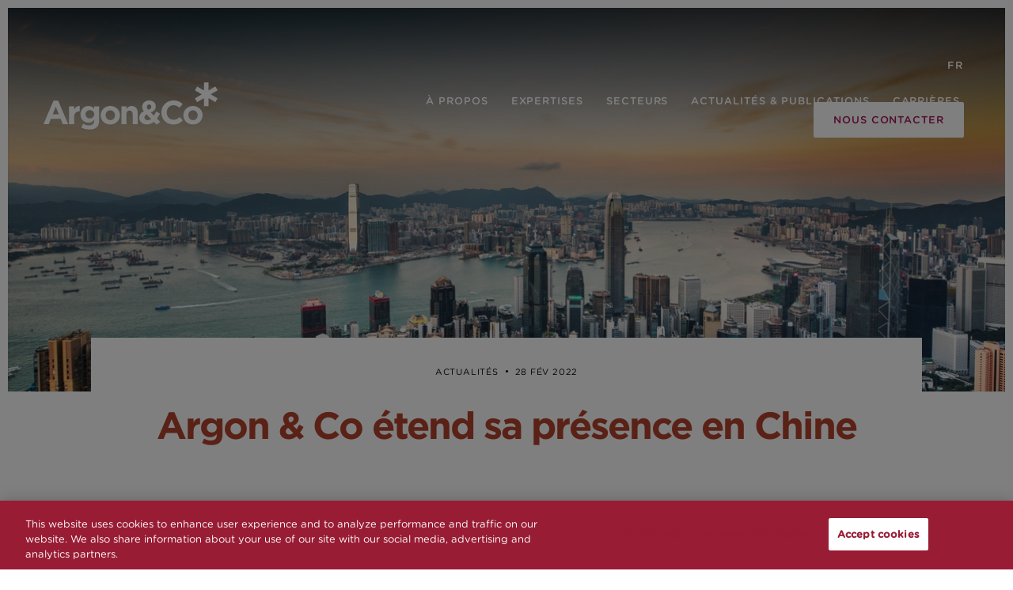

--- FILE ---
content_type: text/html; charset=UTF-8
request_url: https://www.argonandco.com/fr/argon-co-etend-sa-presence-en-chine/
body_size: 17457
content:
<!DOCTYPE html>
<!--[if lt IE 7 ]> <html class="ie ie6 no-js" lang="fr-FR"> <![endif]-->
<!--[if IE 7 ]>    <html class="ie ie7 no-js" lang="fr-FR"> <![endif]-->
<!--[if IE 8 ]>    <html class="ie ie8 no-js" lang="fr-FR"> <![endif]-->
<!--[if IE 9 ]>    <html class="ie ie9 no-js" lang="fr-FR"> <![endif]-->
<!--[if gt IE 9]><!-->
<html class="no-js" lang="fr-FR">
<!--<![endif]-->
<!-- the "no-js" class is for Modernizr. -->

<head>
    <meta charset="UTF-8">
    <!-- Always force latest IE rendering engine (even in intranet) & Chrome Frame -->
    <meta http-equiv="X-UA-Compatible" content="IE=edge,chrome=1">
        <!-- Link Swiper's CSS -->
    <link rel="stylesheet" href="https://unpkg.com/swiper/swiper-bundle.min.css"/>
    <!-- GENERATE FAVICON USING https://realfavicongenerator.net/ -->
    <meta name="viewport" content="width=device-width, initial-scale=1.0">
    <link rel="pingback" href="https://www.argonandco.com/xmlrpc.php" />


 <!-- Google tag (gtag.js) -->
<script async src="https://www.googletagmanager.com/gtag/js?id=G-5V9EFS809J"></script>
<script>
  window.dataLayer = window.dataLayer || [];
  function gtag(){dataLayer.push(arguments);}
  gtag('js', new Date());

  gtag('config', 'G-5V9EFS809J');
</script>

            <!-- Google Tag Manager -->
        <script>
            (function(w, d, s, l, i) {
                w[l] = w[l] || [];
                w[l].push({
                    'gtm.start': new Date().getTime(),
                    event: 'gtm.js'
                });
                var f = d.getElementsByTagName(s)[0],
                    j = d.createElement(s),
                    dl = l != 'dataLayer' ? '&l=' + l : '';
                j.async = true;
                j.src = 'https://www.googletagmanager.com/gtm.js?id=' + i + dl;
                f.parentNode.insertBefore(j, f);
            })(window, document, 'script', 'dataLayer', 'GTM-NRX4R6Q');
        </script>
        <!-- End Google Tag Manager -->

    
    <link rel="apple-touch-icon" sizes="180x180" href="/apple-touch-icon.png">
    <link rel="icon" type="image/png" sizes="32x32" href="/favicon-32x32.png">
    <link rel="icon" type="image/png" sizes="16x16" href="/favicon-16x16.png">
    <link rel="manifest" href="/site.webmanifest">
    <link rel="mask-icon" href="/safari-pinned-tab.svg" color="#901837">
    <meta name="msapplication-TileColor" content="#ffffff">
    <meta name="theme-color" content="#ffffff">
    <link rel="preload" href="https://cloud.typography.com/7601134/7912212/css/fonts.css" as="font" />

    <meta name='robots' content='index, follow, max-image-preview:large, max-snippet:-1, max-video-preview:-1' />

	<!-- This site is optimized with the Yoast SEO plugin v26.7 - https://yoast.com/wordpress/plugins/seo/ -->
	<title>Argon &amp; Co étend sa présence en Chine - Argon &amp; Co</title>
	<link rel="canonical" href="https://www.argonandco.com/fr/argon-co-etend-sa-presence-en-chine/" />
	<meta property="og:locale" content="fr_FR" />
	<meta property="og:type" content="article" />
	<meta property="og:title" content="Argon &amp; Co étend sa présence en Chine - Argon &amp; Co" />
	<meta property="og:description" content="Argon &amp; Co, cabinet de conseil en management international spécialisé dans la stratégie et la transformation des opérations, a le plaisir d&rsquo;annoncer que R&amp;G Global Consultants Greater China devient Argon &amp; Co Greater China. Basé à Hong Kong, ce nouveau bureau va permettre à Argon &amp; Co de renforcer ses capacités d’accompagnement auprès de ses [&hellip;]" />
	<meta property="og:url" content="https://www.argonandco.com/fr/argon-co-etend-sa-presence-en-chine/" />
	<meta property="og:site_name" content="Argon &amp; Co" />
	<meta property="article:published_time" content="2022-02-28T13:31:09+00:00" />
	<meta property="article:modified_time" content="2022-03-11T10:33:27+00:00" />
	<meta property="og:image" content="https://www.argonandco.com/wp-content/uploads/2022/02/Greater-China-announcement-image-1.jpg" />
	<meta property="og:image:width" content="1254" />
	<meta property="og:image:height" content="836" />
	<meta property="og:image:type" content="image/jpeg" />
	<meta name="author" content="admin@twk" />
	<meta name="twitter:card" content="summary_large_image" />
	<meta name="twitter:label1" content="Écrit par" />
	<meta name="twitter:data1" content="admin@twk" />
	<meta name="twitter:label2" content="Durée de lecture estimée" />
	<meta name="twitter:data2" content="2 minutes" />
	<script type="application/ld+json" class="yoast-schema-graph">{"@context":"https://schema.org","@graph":[{"@type":"Article","@id":"https://www.argonandco.com/fr/argon-co-etend-sa-presence-en-chine/#article","isPartOf":{"@id":"https://www.argonandco.com/fr/argon-co-etend-sa-presence-en-chine/"},"author":{"name":"admin@twk","@id":"https://www.argonandco.com/fr/#/schema/person/51f44816b169b6dd143f304af1725b6b"},"headline":"Argon &#038; Co étend sa présence en Chine","datePublished":"2022-02-28T13:31:09+00:00","dateModified":"2022-03-11T10:33:27+00:00","mainEntityOfPage":{"@id":"https://www.argonandco.com/fr/argon-co-etend-sa-presence-en-chine/"},"wordCount":402,"image":{"@id":"https://www.argonandco.com/fr/argon-co-etend-sa-presence-en-chine/#primaryimage"},"thumbnailUrl":"https://www.argonandco.com/wp-content/uploads/2022/02/Greater-China-announcement-image-1.jpg","articleSection":["Non classifié(e)"],"inLanguage":"fr-FR"},{"@type":"WebPage","@id":"https://www.argonandco.com/fr/argon-co-etend-sa-presence-en-chine/","url":"https://www.argonandco.com/fr/argon-co-etend-sa-presence-en-chine/","name":"Argon & Co étend sa présence en Chine - Argon &amp; Co","isPartOf":{"@id":"https://www.argonandco.com/fr/#website"},"primaryImageOfPage":{"@id":"https://www.argonandco.com/fr/argon-co-etend-sa-presence-en-chine/#primaryimage"},"image":{"@id":"https://www.argonandco.com/fr/argon-co-etend-sa-presence-en-chine/#primaryimage"},"thumbnailUrl":"https://www.argonandco.com/wp-content/uploads/2022/02/Greater-China-announcement-image-1.jpg","datePublished":"2022-02-28T13:31:09+00:00","dateModified":"2022-03-11T10:33:27+00:00","author":{"@id":"https://www.argonandco.com/fr/#/schema/person/51f44816b169b6dd143f304af1725b6b"},"breadcrumb":{"@id":"https://www.argonandco.com/fr/argon-co-etend-sa-presence-en-chine/#breadcrumb"},"inLanguage":"fr-FR","potentialAction":[{"@type":"ReadAction","target":["https://www.argonandco.com/fr/argon-co-etend-sa-presence-en-chine/"]}]},{"@type":"ImageObject","inLanguage":"fr-FR","@id":"https://www.argonandco.com/fr/argon-co-etend-sa-presence-en-chine/#primaryimage","url":"https://www.argonandco.com/wp-content/uploads/2022/02/Greater-China-announcement-image-1.jpg","contentUrl":"https://www.argonandco.com/wp-content/uploads/2022/02/Greater-China-announcement-image-1.jpg","width":1254,"height":836,"caption":"Hong Kong skyline at sunset"},{"@type":"BreadcrumbList","@id":"https://www.argonandco.com/fr/argon-co-etend-sa-presence-en-chine/#breadcrumb","itemListElement":[{"@type":"ListItem","position":1,"name":"Home","item":"https://www.argonandco.com/fr/"},{"@type":"ListItem","position":2,"name":"Argon &#038; Co étend sa présence en Chine"}]},{"@type":"WebSite","@id":"https://www.argonandco.com/fr/#website","url":"https://www.argonandco.com/fr/","name":"Argon &amp; Co","description":"We help clients achieve their strategic and operational objectives, working together to transform their businesses and generate real change.","potentialAction":[{"@type":"SearchAction","target":{"@type":"EntryPoint","urlTemplate":"https://www.argonandco.com/fr/?s={search_term_string}"},"query-input":{"@type":"PropertyValueSpecification","valueRequired":true,"valueName":"search_term_string"}}],"inLanguage":"fr-FR"},{"@type":"Person","@id":"https://www.argonandco.com/fr/#/schema/person/51f44816b169b6dd143f304af1725b6b","name":"admin@twk","image":{"@type":"ImageObject","inLanguage":"fr-FR","@id":"https://www.argonandco.com/fr/#/schema/person/image/","url":"https://secure.gravatar.com/avatar/f42fd03c07ce4b955753a41d55005389144e8980541439c9f9ae5ce7fb04219b?s=96&d=mm&r=g","contentUrl":"https://secure.gravatar.com/avatar/f42fd03c07ce4b955753a41d55005389144e8980541439c9f9ae5ce7fb04219b?s=96&d=mm&r=g","caption":"admin@twk"}}]}</script>
	<!-- / Yoast SEO plugin. -->


<link rel='dns-prefetch' href='//cloud.typography.com' />
<link rel="alternate" title="oEmbed (JSON)" type="application/json+oembed" href="https://www.argonandco.com/fr/wp-json/oembed/1.0/embed?url=https%3A%2F%2Fwww.argonandco.com%2Ffr%2Fargon-co-etend-sa-presence-en-chine%2F" />
<link rel="alternate" title="oEmbed (XML)" type="text/xml+oembed" href="https://www.argonandco.com/fr/wp-json/oembed/1.0/embed?url=https%3A%2F%2Fwww.argonandco.com%2Ffr%2Fargon-co-etend-sa-presence-en-chine%2F&#038;format=xml" />
<style id='wp-img-auto-sizes-contain-inline-css' type='text/css'>
img:is([sizes=auto i],[sizes^="auto," i]){contain-intrinsic-size:3000px 1500px}
/*# sourceURL=wp-img-auto-sizes-contain-inline-css */
</style>
<style id='wp-emoji-styles-inline-css' type='text/css'>

	img.wp-smiley, img.emoji {
		display: inline !important;
		border: none !important;
		box-shadow: none !important;
		height: 1em !important;
		width: 1em !important;
		margin: 0 0.07em !important;
		vertical-align: -0.1em !important;
		background: none !important;
		padding: 0 !important;
	}
/*# sourceURL=wp-emoji-styles-inline-css */
</style>
<style id='classic-theme-styles-inline-css' type='text/css'>
/*! This file is auto-generated */
.wp-block-button__link{color:#fff;background-color:#32373c;border-radius:9999px;box-shadow:none;text-decoration:none;padding:calc(.667em + 2px) calc(1.333em + 2px);font-size:1.125em}.wp-block-file__button{background:#32373c;color:#fff;text-decoration:none}
/*# sourceURL=/wp-includes/css/classic-themes.min.css */
</style>
<link rel='stylesheet' id='wpml-menu-item-0-css' href='https://www.argonandco.com/wp-content/plugins/sitepress-multilingual-cms/templates/language-switchers/menu-item/style.min.css?ver=1' type='text/css' media='all' />
<link rel='stylesheet' id='search-filter-plugin-styles-css' href='https://www.argonandco.com/wp-content/plugins/search-filter-pro/public/assets/css/search-filter.min.css?ver=2.5.21' type='text/css' media='all' />
<link rel='stylesheet' id='fonts-css-css' href='https://cloud.typography.com/7601134/7912212/css/fonts.css?ver=a75e47de2923b47f6e4e113248fab360' type='text/css' media='all' />
<link rel='stylesheet' id='screen-css-css' href='https://www.argonandco.com/wp-content/themes/ArgonCo/assets/css/screen.css?ver=1768323158' type='text/css' media='all' />
<link rel='stylesheet' id='tablepress-default-css' href='https://www.argonandco.com/wp-content/plugins/tablepress/css/build/default.css?ver=3.2.6' type='text/css' media='all' />
<script type="text/javascript" src="https://www.argonandco.com/wp-content/themes/ArgonCo/assets/js/vendor/modernizr-2.8.3.min.js" id="modernizr-js-js"></script>
<link rel="https://api.w.org/" href="https://www.argonandco.com/fr/wp-json/" /><link rel="alternate" title="JSON" type="application/json" href="https://www.argonandco.com/fr/wp-json/wp/v2/posts/18647" /><link rel='shortlink' href='https://www.argonandco.com/fr/?p=18647' />
<meta name="generator" content="WPML ver:4.8.6 stt:1,4,3,65;" />
</head>


<body class="wp-singular post-template-default single single-post postid-18647 single-format-standard wp-theme-ArgonCo  accent-color-red-4">

            <!-- Google Tag Manager (noscript) -->
        <noscript><iframe src="https://www.googletagmanager.com/ns.html?id=GTM-NRX4R6Q" height="0" width="0" style="display:none;visibility:hidden"></iframe></noscript>
        <!-- End Google Tag Manager (noscript) -->
    

    
    

    <div id="page-wrap">
        <div class="top-nav">
            <div class="container-fluid">
                <div class="row align-content-end align-items-end">
                    <div class="col-md-3">
                        <a href="https://www.argonandco.com/fr/">
                                                            <div class="logo logo--white">
                                    <svg id="Layer_1" data-name="Layer 1" xmlns="http://www.w3.org/2000/svg" width="220" height="60" viewBox="0 0 601.67 162.4" alt="Argon and Co">
                                        <defs>
                                            <style>
                                                .cls-1 {
                                                    fill: #fff;
                                                }
                                            </style>
                                        </defs>
                                        
                                        <polygon class="cls-1" points="577.77 40.93 601.67 27.13 593.97 13.79 570.07 27.59 570.07 27.59 570.07 27.59 570.07 0 554.67 0 554.67 27.59 554.67 27.59 554.67 27.59 530.78 13.79 523.08 27.13 546.97 40.93 523.08 54.72 530.78 68.06 554.67 54.26 554.67 54.26 554.67 54.26 554.67 81.85 570.07 81.85 570.07 54.26 593.97 68.06 601.67 54.72 577.77 40.93" />
                                        <path class="cls-1" d="M34.39,63H50.67l34.4,80.83H66.61l-7.34-18H25.34l-7.34,18H0ZM53,110.24l-10.67-26-10.66,26Z" />
                                        <path class="cls-1" d="M88.24,82.38h17.43V94.76a25.56,25.56,0,0,1,7.22-10.09q4.59-3.78,12.38-3.44V99.46h-.91q-8.72,0-13.7,5.27t-5,16.4v22.7H88.24Z" />
                                        <path class="cls-1" d="M158,162.4a61.24,61.24,0,0,1-14.45-1.66A54.53,54.53,0,0,1,130.78,156l6-13.07a51.85,51.85,0,0,0,9.69,4.13,37.85,37.85,0,0,0,11.06,1.49q8.94,0,13.24-4.24t4.3-12.5v-3a31.72,31.72,0,0,1-8.48,7.34A23.07,23.07,0,0,1,155,138.78a28.53,28.53,0,0,1-10.32-1.89,25.38,25.38,0,0,1-8.71-5.56,26.54,26.54,0,0,1-6-9,31.32,31.32,0,0,1-2.24-12.21v-.23A30.67,30.67,0,0,1,130,97.68a27.63,27.63,0,0,1,6.08-9,25.62,25.62,0,0,1,8.71-5.56A28.3,28.3,0,0,1,155,81.23q7.09,0,11.69,2.64a33.6,33.6,0,0,1,8.14,6.53v-8h17.43V130q0,16.39-7.8,24.19a25.3,25.3,0,0,1-11,6.3A55,55,0,0,1,158,162.4ZM160,124.34a17,17,0,0,0,6-1,14.07,14.07,0,0,0,4.76-2.93,13.46,13.46,0,0,0,3.15-4.53,14.1,14.1,0,0,0,1.15-5.73v-.23a14.14,14.14,0,0,0-1.15-5.73,13.46,13.46,0,0,0-3.15-4.53A14,14,0,0,0,166,96.71a16.77,16.77,0,0,0-6-1,16.29,16.29,0,0,0-5.9,1,14.07,14.07,0,0,0-4.7,2.92,13.63,13.63,0,0,0-3.16,4.53,14.3,14.3,0,0,0-1.14,5.73v.23a13.34,13.34,0,0,0,4.24,10.32A15.15,15.15,0,0,0,160,124.34Z" />
                                        <path class="cls-1" d="M230.6,145.2a34.82,34.82,0,0,1-13.19-2.46A32.18,32.18,0,0,1,206.92,136,31.38,31.38,0,0,1,200,125.89a30.84,30.84,0,0,1-2.52-12.44v-.23A30.84,30.84,0,0,1,200,100.78a31.76,31.76,0,0,1,7-10.15,33.21,33.21,0,0,1,10.55-6.88,36.38,36.38,0,0,1,26.48,0,32,32,0,0,1,10.49,6.76,31.56,31.56,0,0,1,6.94,10.09A30.84,30.84,0,0,1,264,113v.23a30.84,30.84,0,0,1-2.52,12.44,31.48,31.48,0,0,1-7,10.14,33,33,0,0,1-10.54,6.88A34.4,34.4,0,0,1,230.6,145.2Zm.23-15a16.09,16.09,0,0,0,6.7-1.31,14.89,14.89,0,0,0,5-3.61,15.73,15.73,0,0,0,3.15-5.34,18.9,18.9,0,0,0,1.09-6.47v-.23a18.29,18.29,0,0,0-1.14-6.48,16.57,16.57,0,0,0-3.33-5.39,16.16,16.16,0,0,0-5.16-3.72,15.35,15.35,0,0,0-6.53-1.38,16.17,16.17,0,0,0-6.71,1.32,14.85,14.85,0,0,0-5,3.61,16.11,16.11,0,0,0-3.15,5.33,19.2,19.2,0,0,0-1.09,6.48v.23a18,18,0,0,0,1.15,6.47,16.17,16.17,0,0,0,3.32,5.39,16.54,16.54,0,0,0,5.11,3.73A15.2,15.2,0,0,0,230.83,130.18Z" />
                                        <path class="cls-1" d="M269.2,82.38h17.43v8.78a37.09,37.09,0,0,1,3.26-3.75,23,23,0,0,1,4-3.17,19.37,19.37,0,0,1,4.81-2.2,20.31,20.31,0,0,1,6-.81q10,0,15.42,6.08t5.45,16.74v39.78H308.07v-34.2q0-6.16-2.76-9.32t-7.79-3.14a10.36,10.36,0,0,0-8,3.14q-2.93,3.15-2.92,9.32v34.2H269.2Z" />
                                        <path class="cls-1" d="M381.44,136a44.36,44.36,0,0,1-10.72,6.48A32.37,32.37,0,0,1,357.93,145a34.26,34.26,0,0,1-10.66-1.6,25.31,25.31,0,0,1-8.54-4.64,22,22,0,0,1-5.67-7.28,21.7,21.7,0,0,1-2.07-9.64v-.22a21.5,21.5,0,0,1,4-13.13,28.65,28.65,0,0,1,11.58-8.88,30.41,30.41,0,0,1-4.3-8,24.85,24.85,0,0,1-1.32-8v-.23a20.08,20.08,0,0,1,1.6-7.91,19.83,19.83,0,0,1,4.7-6.7A23.39,23.39,0,0,1,354.9,64a28.11,28.11,0,0,1,10.37-1.78,26.35,26.35,0,0,1,9.29,1.55,21.38,21.38,0,0,1,7.11,4.3,19,19,0,0,1,4.58,6.42,19.49,19.49,0,0,1,1.61,7.91v.23a20.78,20.78,0,0,1-1.21,7.28,18.08,18.08,0,0,1-3.44,5.79,24.41,24.41,0,0,1-5.33,4.47,41.27,41.27,0,0,1-6.88,3.44l10.67,10.66c1.3-2.07,2.59-4.26,3.89-6.59s2.6-4.72,3.9-7.17l13,7.11q-2.3,4.25-4.93,8.6t-5.62,8.37l11.81,11.81-13,9.05ZM360,130.53a15.27,15.27,0,0,0,5.9-1.21,23.46,23.46,0,0,0,5.68-3.38l-15.36-15.59a14.16,14.16,0,0,0-5.74,4.82,10.69,10.69,0,0,0-1.72,5.73v.23a8.35,8.35,0,0,0,3.16,6.82A12.33,12.33,0,0,0,360,130.53Zm1.83-36.23a24.39,24.39,0,0,0,8-4.41,8.1,8.1,0,0,0,2.69-6.25v-.23A7.13,7.13,0,0,0,370.37,78a7.62,7.62,0,0,0-5.44-2,7.47,7.47,0,0,0-5.68,2.23,8.25,8.25,0,0,0-2.12,5.91v.23a10.9,10.9,0,0,0,1.09,4.87A24.25,24.25,0,0,0,361.83,94.3Z" />
                                        <path class="cls-1" d="M448.39,145.2A41.49,41.49,0,0,1,432,142a39.59,39.59,0,0,1-21.67-21.89,42.21,42.21,0,0,1-3.1-16.17v-.23a41.76,41.76,0,0,1,3.1-16.11,41.35,41.35,0,0,1,8.6-13.18,39.83,39.83,0,0,1,13.18-8.94,42.9,42.9,0,0,1,17-3.27,53.24,53.24,0,0,1,10.26.92,43,43,0,0,1,8.43,2.52,36.5,36.5,0,0,1,7,3.9,47.39,47.39,0,0,1,6,5l-11.24,13a42.11,42.11,0,0,0-9.57-6.65,24.33,24.33,0,0,0-11-2.41,22.36,22.36,0,0,0-9.34,2,22.08,22.08,0,0,0-7.4,5.39,25.19,25.19,0,0,0-4.81,8,26.9,26.9,0,0,0-1.72,9.68v.23a27.48,27.48,0,0,0,1.72,9.75,25.54,25.54,0,0,0,4.76,8A22,22,0,0,0,449,128.92a24.61,24.61,0,0,0,11.64-2.52,45.15,45.15,0,0,0,9.46-6.88l11.23,11.35a56.5,56.5,0,0,1-6.42,6,37.52,37.52,0,0,1-15.93,7.4A52.2,52.2,0,0,1,448.39,145.2Z" />
                                        <path class="cls-1" d="M516.34,145.2a34.77,34.77,0,0,1-13.18-2.46A32,32,0,0,1,492.67,136a31.25,31.25,0,0,1-6.94-10.08,30.84,30.84,0,0,1-2.52-12.44v-.23a30.84,30.84,0,0,1,2.52-12.44,31.76,31.76,0,0,1,7-10.15,33.32,33.32,0,0,1,10.55-6.88,36.4,36.4,0,0,1,26.49,0,32.11,32.11,0,0,1,10.48,6.76,31.4,31.4,0,0,1,6.94,10.09A30.84,30.84,0,0,1,549.7,113v.23a30.84,30.84,0,0,1-2.52,12.44,31.61,31.61,0,0,1-7,10.14,33,33,0,0,1-10.55,6.88A34.36,34.36,0,0,1,516.34,145.2Zm.23-15a16.17,16.17,0,0,0,6.71-1.31,14.85,14.85,0,0,0,5-3.61,15.92,15.92,0,0,0,3.16-5.34,19.15,19.15,0,0,0,1.09-6.47v-.23a18.29,18.29,0,0,0-1.15-6.48,16.4,16.4,0,0,0-3.33-5.39,16.23,16.23,0,0,0-5.15-3.72,15.39,15.39,0,0,0-6.54-1.38,16.17,16.17,0,0,0-6.71,1.32,14.71,14.71,0,0,0-5,3.61,15.78,15.78,0,0,0-3.15,5.33,19,19,0,0,0-1.09,6.48v.23a18.23,18.23,0,0,0,1.14,6.47,16,16,0,0,0,3.33,5.39,16.39,16.39,0,0,0,5.1,3.73A15.24,15.24,0,0,0,516.57,130.18Z" />
                                    </svg>
                                </div>
                                                            <div class="logo logo--color">
                                <svg xmlns="http://www.w3.org/2000/svg" xmlns:xlink="http://www.w3.org/1999/xlink" width="220" height="60" viewBox="0 0 417 113">
                                    <defs>
                                        <polygon id="argon-logo-colour-a" points=".472 .579 45.182 .579 45.182 57 .472 57" />
                                    </defs>
                                    <g fill="none" fill-rule="evenodd">
                                        <path fill="#88737F" d="M23.8237226,43.7948378 L-1.38555833e-13,99.9773744 L12.4677458,99.9773744 L17.5493272,87.4651793 L41.05649,87.4651793 L46.1394568,99.9773744 L58.9251478,99.9773744 L35.1007326,43.7948378 L23.8237226,43.7948378 Z M29.3029086,58.5369841 L36.6883804,76.628228 L21.9181296,76.628228 L29.3029086,58.5369841 Z" />
                                        <g transform="translate(60.956 42.68)">
                                            <path fill="#88737F" d="M0.168185382,14.5824768 L12.2390193,14.5824768 L12.2390193,23.1887817 C13.4567701,20.2671841 15.1240774,17.9287939 17.2423266,16.1756963 C19.3591904,14.4225988 22.2179262,13.6252939 25.8192269,13.7858671 L25.8192269,26.45655 L25.1840292,26.45655 C21.160187,26.45655 17.9966671,27.6792695 15.6934694,30.1212329 C13.3909645,32.566672 12.2390193,36.3655134 12.2390193,41.5177573 L12.2390193,57.2970256 L0.168185382,57.2970256 L0.168185382,14.5824768 Z" />
                                            <g transform="translate(27.015 13.207)">
                                                <mask id="argon-logo-colour-b" fill="#fff">
                                                    <use xlink:href="#argon-logo-colour-a" />
                                                </mask>
                                                <path fill="#88737F" d="M22.8663543,30.5417817 C24.3480204,30.5417817 25.7250902,30.3026598 26.9961782,29.8244159 C28.2665736,29.346172 29.3644889,28.6698183 30.2920022,27.7925744 C31.2174374,26.9160256 31.9454556,25.8677817 32.476057,24.6450622 C33.0038875,23.4230378 33.2698809,22.0946598 33.2698809,20.659928 L33.2698809,20.5014402 C33.2698809,19.0660134 33.0038875,17.7397207 32.476057,16.5163061 C31.9454556,15.2942817 31.2174374,14.2453427 30.2920022,13.3680988 C29.3644889,12.49155 28.2665736,11.8151963 26.9961782,11.3369524 C25.7250902,10.8580134 24.3480204,10.6188915 22.8663543,10.6188915 C21.3839955,10.6188915 20.0200869,10.8580134 18.7767065,11.3369524 C17.5319407,11.8151963 16.4464939,12.49155 15.5210586,13.3680988 C14.5935453,14.2453427 13.8648344,15.2942817 13.3370038,16.5163061 C12.8070952,17.7397207 12.5431799,19.0660134 12.5431799,20.5014402 L12.5431799,20.659928 C12.5431799,23.6357451 13.5219523,26.0269646 15.4808826,27.8328915 C17.4391201,29.6388183 19.900944,30.5417817 22.8663543,30.5417817 M21.4373327,57.0002085 C17.9427065,57.0002085 14.6073992,56.6144159 11.4314108,55.8449159 C8.25403704,55.0747207 5.31633439,53.9715622 2.61622475,52.5375256 L6.74535598,43.4529768 C8.96889419,44.673611 11.2055935,45.6294037 13.4561467,46.32105 C15.7053145,47.0113061 18.2606517,47.3574768 21.1193875,47.3574768 C25.2485188,47.3574768 28.3067497,46.3731841 30.2920022,44.4087695 C32.2772547,42.4429646 33.2698809,39.5470866 33.2698809,35.7225256 L33.2698809,33.6503671 C31.4688842,35.8288793 29.509954,37.5291476 27.3930902,38.7504768 C25.274841,39.9725012 22.6010537,40.5828183 19.3724208,40.5828183 C16.8828892,40.5828183 14.5007248,40.1448915 12.2252347,39.2683427 C9.9483593,38.3917939 7.93678455,37.104428 6.18981777,35.4034646 C4.44215831,33.7038915 3.0526201,31.6178305 2.01981777,29.1473671 C0.988400831,26.6769037 0.471653322,23.8477573 0.471653322,20.659928 L0.471653322,20.5014402 C0.471653322,17.313611 1.00017658,14.4837695 2.05999385,12.0140012 C3.11842575,9.5435378 4.52181777,7.45886707 6.26878455,5.75790366 C8.01644402,4.05763537 10.0273261,2.76957439 12.3042015,1.89163537 C14.5803842,1.01578171 16.9362264,0.57855 19.3724208,0.57855 C22.6543909,0.57855 25.3545005,1.18886707 27.472057,2.41019634 C29.5896135,3.63291585 31.4688842,5.14758659 33.1112547,6.95281829 L33.1112547,1.37515976 L45.1820885,1.37515976 L45.1820885,34.4469768 C45.1820885,42.0453549 43.3810919,47.6487329 39.7818693,51.262672 C37.7696018,53.2813061 35.2412796,54.7410622 32.1975952,55.6454159 C29.1525254,56.5483793 25.566464,57.0002085 21.4373327,57.0002085" mask="url(#argon-logo-colour-b)" />
                                            </g>
                                            <path fill="#88737F" d="M98.9358822 47.8139634C100.682849 47.8139634 102.231013 47.5095 103.581068 46.8977927 104.931123 46.2874756 106.082376 45.4505488 107.035518 44.3870122 107.988661 43.3241707 108.715987 42.0896341 109.220266 40.6813171 109.721774 39.2743902 109.974606 37.7722317 109.974606 36.1790122L109.974606 36.018439C109.974606 34.4252195 109.709306 32.9244512 109.18009 31.5175244 108.650181 30.1092073 107.881987 28.8607683 106.876892 27.7715122 105.871105 26.6836463 104.679676 25.8175244 103.303992 25.1807927 101.925537 24.544061 100.416856 24.2243049 98.777256 24.2243049 97.0295965 24.2243049 95.4814321 24.5308537 94.1306846 25.1411707 92.7806297 25.752878 91.6293772 26.5898049 90.6762344 27.6512561 89.7230915 28.7154878 88.9950733 29.9507195 88.4928723 31.3569512 87.9885932 32.7659634 87.737839 34.2653415 87.737839 35.8599512L87.737839 36.018439C87.737839 37.6130488 88.002447 39.1152073 88.5323556 40.521439 89.0608789 41.9297561 89.8297659 43.1788902 90.8355533 44.2667561 91.840648 45.3567073 93.0196081 46.2193537 94.369663 46.8574756 95.7190251 47.4949024 97.2408673 47.8139634 98.9358822 47.8139634M98.777256 58.254C95.4932078 58.254 92.4495234 57.6819146 89.6441248 56.5405244 86.8373407 55.398439 84.4150002 53.8302439 82.3777958 51.8380244 80.3385135 49.8465 78.7370118 47.5095 77.5732909 44.824939 76.4088772 42.1438537 75.8263241 39.2604878 75.8263241 36.1790122L75.8263241 36.018439C75.8263241 32.9397439 76.4088772 30.056378 77.5732909 27.3725122 78.7370118 24.6907317 80.35306 22.3398293 82.4172792 20.3191098 84.4821912 18.3011707 86.9163075 16.7072561 89.7230915 15.538061 92.5291829 14.3702561 95.6005749 13.7856585 98.9358822 13.7856585 102.217852 13.7856585 105.261537 14.3563537 108.068321 15.498439 110.873719 16.6412195 113.29606 18.2080244 115.33465 20.2002439 117.371161 22.1931585 118.973356 24.5308537 120.138462 27.2133293 121.304261 29.8965 121.886814 32.7791707 121.886814 35.8599512L121.886814 36.018439C121.886814 39.1006098 121.304261 41.9832805 120.138462 44.6664512 118.973356 47.3489268 117.360078 49.7005244 115.294474 51.7184634 113.230254 53.7377927 110.794753 55.3324024 107.988661 56.5002073 105.18257 57.6687073 102.111871 58.254 98.777256 58.254M125.515199 14.5824768L137.587418 14.5824768 137.587418 20.688428C138.273875 19.7792085 139.028216 18.909611 139.849054 18.0796354 140.670586 17.25105 141.58286 16.515611 142.588648 15.8726232 143.595128 15.2310256 144.706204 14.7221963 145.92534 14.3475256 147.143091 13.9728549 148.518775 13.7858671 150.054471 13.7858671 154.660867 13.7858671 158.220606 15.1927939 160.735767 18.009428 163.249543 20.824672 164.50747 24.7034524 164.50747 29.6436841L164.50747 57.2970256 152.437329 57.2970256 152.437329 33.5273305C152.437329 30.6669037 151.801438 28.5050744 150.53035 27.0487939 149.260648 25.5925134 147.459651 24.8619402 145.130131 24.8619402 142.800611 24.8619402 140.961516 25.5925134 139.611461 27.0487939 138.261407 28.5050744 137.587418 30.6669037 137.587418 33.5273305L137.587418 57.2970256 125.515199 57.2970256 125.515199 14.5824768zM189.681801 22.8696512C192.115918 21.9666878 193.955705 20.9448585 195.201163 19.802078 196.444544 18.6599927 197.06658 17.2113585 197.06658 15.458261L197.06658 15.299078C197.06658 13.7051634 196.576848 12.4435171 195.597383 11.514139 194.617225 10.5840659 193.361376 10.1183341 191.82568 10.1183341 190.184695 10.1183341 188.874124 10.6362 187.894658 11.673322 186.913808 12.7090537 186.425461 14.0777488 186.425461 15.777322L186.425461 15.9365049C186.425461 17.1592244 186.675522 18.2881024 187.179801 19.3224439 187.682695 20.3595659 188.516002 21.5419683 189.681801 22.8696512L189.681801 22.8696512zM188.410713 48.0532244C189.786398 48.0532244 191.150306 47.7737854 192.501054 47.2156024 193.851109 46.6588098 195.160987 45.8747122 196.432075 44.8653951L185.790956 34.0263585C183.935929 34.9835415 182.614275 36.0985171 181.819758 37.3740659 181.025242 38.6489195 180.629022 39.9772976 180.629022 41.3592L180.629022 41.5176878C180.629022 43.4841878 181.354962 45.0642 182.812384 46.2591146 184.267728 47.4554195 186.133838 48.0532244 188.410713 48.0532244L188.410713 48.0532244zM203.261316 51.8777854C200.983748 53.7379317 198.509456 55.2393951 195.835668 56.3814805 193.161881 57.5235659 190.210325 58.094261 186.981692 58.094261 184.333534 58.094261 181.872403 57.7223707 179.59622 56.9778951 177.317959 56.2355049 175.347946 55.1594561 173.679946 53.7504439 172.011253 52.3442122 170.702067 50.6564561 169.748232 48.6906512 168.795781 46.7248463 168.318517 44.4935049 168.318517 41.9959317L168.318517 41.8367488C168.318517 38.2777244 169.245338 35.2358707 171.098979 32.7118829 172.951235 30.1892854 175.625715 28.1289439 179.119649 26.5357244 177.741886 24.6227488 176.74926 22.7639927 176.14177 20.9573707 175.532202 19.1514439 175.22811 17.2919927 175.22811 15.3790171L175.22811 15.219139C175.22811 13.3068585 175.598007 11.473822 176.339879 9.72072439 177.080366 7.96762683 178.165813 6.41263902 179.59622 5.05854146 181.025242 3.70374878 182.784677 2.6151878 184.876604 1.79146829 186.968531.968443902 189.363163.555541463 192.063273.555541463 194.446823.555541463 196.590702.91422439 198.496987 1.63228537 200.40258 2.3489561 202.04218 3.34576098 203.420635 4.62061463 204.79632 5.89477317 205.854751 7.38372439 206.596624 9.08329756 207.337803 10.784261 207.7077 12.6166024 207.7077 14.5824073L207.7077 14.7415902C207.7077 16.6010415 207.431316 18.2881024 206.875085 19.802078 206.318854 21.3153585 205.524338 22.6583341 204.492228 23.826139 203.460811 24.9953341 202.228514 26.031761 200.799492 26.9347244 199.369778 27.8376878 197.780745 28.6356878 196.034471 29.3245537L203.420635 36.736639C204.320441 35.3019073 205.220247 33.7747244 206.120052 32.1537 207.019858 30.5340659 207.919663 28.8748098 208.820162 27.1731512L217.794667 32.114078C216.734157 34.0812732 215.596065 36.0727976 214.3797 38.0907366 213.161256 40.1114561 211.863846 42.0501512 210.487469 43.9096024L218.667457 52.1176024 209.693645 58.413322 203.261316 51.8777854zM249.638782 58.2536524C245.561602 58.2536524 241.776739 57.5084817 238.282112 56.022311 234.788871 54.5354451 231.770124 52.5036037 229.228641 49.9260915 226.688543 47.3485793 224.70329 44.3074207 223.272883 40.8005305 221.843861 37.2943354 221.129004 33.5483232 221.129004 29.5638841L221.129004 29.4047012C221.129004 25.4202622 221.843861 21.6874573 223.272883 18.208372 224.70329 14.7292866 226.688543 11.6728354 229.228641 9.04318902 231.770124 6.41284756 234.815194 4.34138415 238.362464 2.82740854 241.909043 1.31343293 245.827596.55575 250.11466.55575 252.708788.55575 255.078484.768457317 257.223056 1.19317683 259.366935 1.61859146 261.312704 2.20388415 263.05967 2.94696951 264.806637 3.69144512 266.4213 4.59440854 267.904351 5.65585976 269.386018 6.71939634 270.763087 7.88720122 272.033483 9.16275L264.251099 18.1680549C262.079513 16.2036402 259.870521 14.6611646 257.619968 13.546189 255.368722 12.4298232 252.841785 11.8716402 250.036386 11.8716402 247.705481 11.8716402 245.549827 12.3241646 243.563881 13.227128 241.578629 14.1307866 239.871146 15.3785305 238.441431 16.9724451 237.011717 18.5670549 235.900641 20.4126037 235.106817 22.511872 234.3123 24.6111402 233.915388 26.8542988 233.915388 29.2462134L233.915388 29.4047012C233.915388 31.7952256 234.3123 34.054372 235.106817 36.1786646 235.900641 38.3050427 236.998556 40.1637988 238.401255 41.7570183 239.803954 43.351628 241.498969 44.6139695 243.484222 45.5426524 245.469474 46.4727256 247.653529 46.9377622 250.036386 46.9377622 253.212375 46.9377622 255.899323 46.3531646 258.096539 45.1839695 260.29237 44.0161646 262.477117 42.4215549 264.648704 40.4022256L272.430395 48.2918598C271.001373 49.8343354 269.519014 51.2148476 267.983318 52.436872 266.448315 53.6588963 264.767154 54.7064451 262.94122 55.583689 261.113901 56.4602378 259.11618 57.1247744 256.945287 57.5759085 254.7737 58.0263476 252.338199 58.2536524 249.638782 58.2536524M296.866248 47.8139634C298.613215 47.8139634 300.162072 47.5095 301.51282 46.8977927 302.862182 46.2874756 304.014127 45.4505488 304.96727 44.3870122 305.91972 43.3241707 306.646353 42.0896341 307.151325 40.6813171 307.653526 39.2743902 307.905665 37.7722317 307.905665 36.1790122L307.905665 36.018439C307.905665 34.4252195 307.639672 32.9244512 307.111149 31.5175244 306.58124 30.1092073 305.813738 28.8607683 304.807951 27.7715122 303.802164 26.6836463 302.610735 25.8175244 301.235051 25.1807927 299.857288 24.544061 298.348607 24.2243049 296.707622 24.2243049 294.960655 24.2243049 293.411798 24.5308537 292.061743 25.1411707 290.711689 25.752878 289.560436 26.5898049 288.607986 27.6512561 287.654843 28.7154878 286.926132 29.9507195 286.424624 31.3569512 285.920345 32.7659634 285.669591 34.2653415 285.669591 35.8599512L285.669591 36.018439C285.669591 37.6130488 285.933506 39.1152073 286.462722 40.521439 286.991245 41.9297561 287.760132 43.1788902 288.766612 44.2667561 289.771707 45.3567073 290.949974 46.2193537 292.300722 46.8574756 293.649391 47.4949024 295.172619 47.8139634 296.866248 47.8139634M296.707622 58.254C293.424959 58.254 290.380582 57.6819146 287.575184 56.5405244 284.767707 55.398439 282.346059 53.8302439 280.308855 51.8380244 278.270265 49.8465 276.668071 47.5095 275.505042 44.824939 274.339243 42.1438537 273.758076 39.2604878 273.758076 36.1790122L273.758076 36.018439C273.758076 32.9397439 274.339243 30.056378 275.505042 27.3725122 276.668071 24.6907317 278.283426 22.3398293 280.348338 20.3191098 282.413943 18.3011707 284.847366 16.7072561 287.654843 15.538061 290.460242 14.3702561 293.531634 13.7856585 296.866248 13.7856585 300.148911 13.7856585 303.192596 14.3563537 306.000072 15.498439 308.804778 16.6412195 311.226426 18.2080244 313.265708 20.2002439 315.302913 22.1931585 316.905107 24.5308537 318.070213 27.2133293 319.234627 29.8965 319.817873 32.7791707 319.817873 35.8599512L319.817873 36.018439C319.817873 39.1006098 319.234627 41.9832805 318.070213 44.6664512 316.905107 47.3489268 315.291137 49.7005244 313.226225 51.7184634 311.161313 53.7377927 308.725119 55.3324024 305.91972 56.5002073 303.114321 57.6687073 300.043622 58.254 296.707622 58.254" />
                                        </g>
                                        <g fill-rule="nonzero" transform="translate(362)">
                                            <polygon fill="#911837" points="21.854 19 21.854 0 32.506 0 32.506 19 27.174 28.187" />
                                            <polygon fill="#C4155D" points="16.522 28.187 0 18.687 5.332 9.5 21.854 19 27.174 28.187" />
                                            <polygon fill="#AA1A17" points="21.854 37.374 5.332 46.874 0 37.687 16.522 28.187 27.174 28.187" />
                                            <polygon fill="#C73D18" points="32.506 37.374 32.506 56.374 21.854 56.374 21.854 37.374 27.174 28.187" />
                                            <polygon fill="#E84E0F" points="37.827 28.187 54.36 37.687 49.029 46.874 32.506 37.374 27.174 28.187" />
                                            <polygon fill="#9E1A59" points="32.506 19 49.029 9.5 54.36 18.687 37.827 28.187 27.174 28.187" />
                                        </g>
                                    </g>
                                </svg>
                            </div>
                        </a>
                    </div>
                    <div class="col-md-9 text-right">

                        <button class="hamburger hamburger--collapse" type="button">
                            <span class="hamburger-box">
                                <span class="hamburger-inner"></span>
                            </span>
                        </button>
                        <div class="menus">
                            <div class="languages"><div class="menu-languages-fr-container"><ul id="menu-languages-fr" class="menu"><li id="menu-item-wpml-ls-12-fr" class="menu-item wpml-ls-slot-12 wpml-ls-item wpml-ls-item-fr wpml-ls-current-language wpml-ls-menu-item wpml-ls-first-item wpml-ls-last-item menu-item-type-wpml_ls_menu_item menu-item-object-wpml_ls_menu_item menu-item-wpml-ls-12-fr"><a href="https://www.argonandco.com/fr/argon-co-etend-sa-presence-en-chine/" role="menuitem"><span class="wpml-ls-native" lang="fr">Fr</span></a></li>
</ul></div>                                                    </div>
                            <ul id="menu-main-fr" class="menu"><li id="menu-item-28985" class="menu-item menu-item-type-post_type menu-item-object-page menu-item-28985"><a href="https://www.argonandco.com/fr/a-propos/">À propos</a></li>
<li id="menu-item-2186" class="menu-item menu-item-type-post_type menu-item-object-page menu-item-2186"><a href="https://www.argonandco.com/fr/expertises/">Expertises</a></li>
<li id="menu-item-1208" class="menu-item menu-item-type-post_type menu-item-object-page menu-item-1208"><a href="https://www.argonandco.com/fr/secteurs/">Secteurs</a></li>
<li id="menu-item-1212" class="menu-item menu-item-type-post_type menu-item-object-page menu-item-1212"><a href="https://www.argonandco.com/fr/actualites-publications/">Actualités &#038; Publications</a></li>
<li id="menu-item-2187" class="menu-item menu-item-type-post_type menu-item-object-page menu-item-2187"><a href="https://www.argonandco.com/fr/carrieres/">Carrières</a></li>
<li id="menu-item-2190" class="contact menu-item menu-item-type-post_type menu-item-object-page menu-item-2190"><a href="https://www.argonandco.com/fr/nous-contacter/">Nous contacter</a></li>
</ul>

                        </div>
                    </div>
                </div>
            </div>
        </div>
        <div id="content-wrap">





<div class="banner  banner--ar banner--top-overlay  banner--title-overflow banner--single                          ">
            <div class="banner__background "><picture>
<source type="image/webp" srcset="https://www.argonandco.com/wp-content/uploads/2022/02/Greater-China-announcement-image-1.jpg.webp"/>
<img src="https://www.argonandco.com/wp-content/uploads/2022/02/Greater-China-announcement-image-1.jpg"/>
</picture>
</div>
        <div class="banner__bottom text-center ">
        <div class="container">
            <div class="row justify-content-center">
                <div class="col-lg-10 banner__white-overlay">
                                            <div class="post-meta off-screen off-screen--hide off-screen--rotate-up">
                            <span> actualités</span>
                            <span>28 Fév 2022</span>                        </div>

                                                                                <h1 class="title title--lg title--bold off-screen off-screen--hide off-screen--rotate-up  ">
                        Argon &#038; Co étend sa présence en Chine                    </h1>
                                        
                </div>
            </div>
        </div>
    </div>



    
    
</div>





<div class="container mrg-80-top off-screen off-screen--hide off-screen--fade-up">
    <div class="row justify-content-center">
        <div class="col-md-8 entry the-content the-content--post">
            <p><strong>Argon &amp; Co</strong>, cabinet de conseil en management international spécialisé dans la stratégie et la transformation des opérations, a le plaisir d&rsquo;annoncer que R&amp;G Global Consultants Greater China devient Argon &amp; Co Greater China.</p>
<p>Basé à Hong Kong, ce nouveau bureau va permettre à Argon &amp; Co de renforcer ses capacités d’accompagnement auprès de ses clients présents en Chine et en Asie. Argon &amp; Co compte désormais 14 bureaux répartis en Europe, Amérique du Nord, Moyen-Orient, Asie et Australasie.</p>
<p>« Je suis ravi de rejoindre Argon &amp; Co. La maitrise de la culture locale, des problématiques opérationnelles et business par nos équipes locales de consultants sont les clés pour accélérer les transformations de nos clients », déclare Boon How Chong, cofondateur de R&amp;G Greater China.</p>
<p>Avec une expérience couvrant notamment le retail, le textile, les produits de grande consommation, la high tech et les composants électroniques, Argon &amp; Co Greater China accompagne l’optimisation et la transformation des opérations de ses clients, notamment sur les achats, le manufacturing, la supply chain ainsi que la logistique.</p>
<p>« L’ouverture du bureau en Chine au sein d’Argon &amp; Co renforce notre capacité à accompagner nos clients sur toute leur chaine d’approvisionnement. Cette étape s’inscrit dans notre stratégie de développement qui vise à étendre notre présence globale », déclare Yvan Salamon, CEO d’Argon &amp; Co.</p>
<h3>À propos d’Argon &amp; Co</h3>
<p><strong>Argon &amp; Co</strong></p>
<p>Argon &amp; Co est un cabinet de conseil en management spécialisé dans la stratégie et la transformation des opérations, à dimension internationale. Fort d’une expertise reconnue dans les domaines de la supply chain, des achats, de la finance et des fonctions support, Argon &amp; Co accompagne ses clients dans leurs transformations pour atteindre des résultats tangibles et pérennes. Ses consultants s’engagent auprès de leurs clients dans une relation de confiance pour relever leurs défis.</p>
<p>Les bureaux d’Argon &amp; Co sont basés à Paris, Londres, Abou Dhabi, Amsterdam, Atlanta, Auckland, Chicago, Düsseldorf, Lausanne, Melbourne, Mumbai, Singapour et Sydney.</p>
<p><a href="http://www.argonandco.com">www.argonandco.com</a></p>
<p><a href="https://www.argonandco.com/wp-content/uploads/2022/02/Communique_de_presse_Argon_and_Co_etend_sa_presence_en_Chine-2.pdf"><strong>Téléchargez ce communiqué de presse en pdf</strong></a></p>
<p>Contact Presse</p>
<p>Johanna Balabane-Dugas</p>
<p>Email: <a href="/cdn-cgi/l/email-protection#0e6461666f60606f206c6f626f6c6f606b236a7b696f7d4e6f7c6961606f606a6d61206d6163"><span class="__cf_email__" data-cfemail="0e6461666f60606f206c6f626f6c6f606b236a7b696f7d4e6f7c6961606f606a6d61206d6163">[email&#160;protected]</span></a></p>
<p>Tel: +33 (0)6 27 39 37 81</p>
<p>Contact Presse (Grande Chine)</p>
<p>Catherine Tong</p>
<p>Email: <a href="/cdn-cgi/l/email-protection#accfcdd8c4c9dec5c2c982d8c3c2cbeccddecbc3c2cdc2c8cfc382cfc3c1"><span class="__cf_email__" data-cfemail="a8cbc9dcc0cddac1c6cd86dcc7c6cfe8c9dacfc7c6c9c6cccbc786cbc7c5">[email&#160;protected]</span></a></p>
<p>Tel: +852 2666 2888</p>
<p>&nbsp;</p>
            
            <div class="row justify-content-center" style="margin-top: 40px;">
                <div class="col-lg-12">
                    <div class="social-sharing">
                        <div class="social-sharing__links">
                            <p>Share:</p>
                            <div class="links">
                                <a href="http://www.linkedin.com/shareArticle?mini=true&url=https%3A%2F%2Fwww.argonandco.com%2Ffr%2Fargon-co-etend-sa-presence-en-chine%2F&title=Argon+%26%23038%3B+Co+%C3%A9tend+sa+pr%C3%A9sence+en+Chine" target="_blank">
                                    <img width="32px" height="32px" src="https://www.argonandco.com/wp-content/themes/ArgonCo/assets/img/social/linkedin_red_circle.svg">
                                </a>
                                                            </div>
                        </div>
                        <div class="social-sharing__line"></div>
                    </div>
                </div>
            </div>
            
            
                    </div>
    </div>
</div>

<section class="pad-100-vert off-screen off-screen--hide off-screen--fade-up">


    <h2 class="title title--lg red-1-color text-center color-red-1">
        Plus d’actualités    </h2>
    <div class="container">
        <div class="row small-gutters pad-40-vert">
            
            <div class="col-md-4">
                

<a href="https://www.argonandco.com/fr/advyce-company-et-prexpartners-deviennent-argon-co/">
    <div class="card card--image red-1-background white-color card--fixed-sm ">
                    <div class="card__image object-fit">
                <img src="https://www.argonandco.com/wp-content/uploads/2025/11/argon_and_co_black_background_stars-1024x512.png">
                            </div>
                            <div class="card__category">
                actualités            </div>
                <div class="position-bottom">
            <div class="card__content">

                <h3 class="title title--xs title--medium-weight ">Advyce &#038; Company et PrexPartners deviennent Argon &#038; Co</h3>
                            </div>
        </div>
    </div>
</a>


            </div>


            
            <div class="col-md-4">
                

<a href="https://www.argonandco.com/fr/observatoire-competences-supply-chain/">
    <div class="card card--image red-1-background white-color card--fixed-sm ">
                    <div class="card__image object-fit">
                <img src="https://www.argonandco.com/wp-content/uploads/2026/01/iStock-1277514412-1024x640.jpg">
                            </div>
                            <div class="card__category">
                actualités            </div>
                <div class="position-bottom">
            <div class="card__content">

                <h3 class="title title--xs title--medium-weight ">Observatoire des métiers et compétences Supply Chain : un outil stratégique pour anticiper les transformations du secteur</h3>
                            </div>
        </div>
    </div>
</a>


            </div>


            
            <div class="col-md-4">
                

<a href="https://www.argonandco.com/fr/argon-co-reconnu-comme-excellent-par-decideurs-magazine/">
    <div class="card card--image red-1-background white-color card--fixed-sm ">
                    <div class="card__image object-fit">
                <picture>
<source type="image/webp" srcset="https://www.argonandco.com/wp-content/uploads/2025/04/iStock-1465190961-1024x768.jpg.webp"/>
<img src="https://www.argonandco.com/wp-content/uploads/2025/04/iStock-1465190961-1024x768.jpg"/>
</picture>

                            </div>
                            <div class="card__category">
                actualités            </div>
                <div class="position-bottom">
            <div class="card__content">

                <h3 class="title title--xs title--medium-weight ">Argon &#038; Co reconnu comme « Excellent » par Décideurs Magazine, dans plusieurs catégories</h3>
                            </div>
        </div>
    </div>
</a>


            </div>


                    </div>
    </div>
    <div class="text-center">
        <a href="https://www.argonandco.com/fr/actualites-publications/nos-actualites/" class="line-link red-3-color"><span class="red-3-color">
                    REVENIR AUX actualités</span></a>
    </div>
</section>





</div>
<!-- END DIV MAIN CONTENT -->

<footer class="site-footer">
<span class="d-none">US:us</span>

    <div class="container">
        <div class="row">
            <div class="col-md-3"> <svg xmlns="http://www.w3.org/2000/svg" xmlns:xlink="http://www.w3.org/1999/xlink" width="220" height="60" viewBox="0 0 417 113">
        <defs>
            <polygon id="argon-logo-colour-a" points=".472 .579 45.182 .579 45.182 57 .472 57" />
        </defs>
        <g fill="none" fill-rule="evenodd">
            <path fill="#88737F" d="M23.8237226,43.7948378 L-1.38555833e-13,99.9773744 L12.4677458,99.9773744 L17.5493272,87.4651793 L41.05649,87.4651793 L46.1394568,99.9773744 L58.9251478,99.9773744 L35.1007326,43.7948378 L23.8237226,43.7948378 Z M29.3029086,58.5369841 L36.6883804,76.628228 L21.9181296,76.628228 L29.3029086,58.5369841 Z" />
            <g transform="translate(60.956 42.68)">
                <path fill="#88737F" d="M0.168185382,14.5824768 L12.2390193,14.5824768 L12.2390193,23.1887817 C13.4567701,20.2671841 15.1240774,17.9287939 17.2423266,16.1756963 C19.3591904,14.4225988 22.2179262,13.6252939 25.8192269,13.7858671 L25.8192269,26.45655 L25.1840292,26.45655 C21.160187,26.45655 17.9966671,27.6792695 15.6934694,30.1212329 C13.3909645,32.566672 12.2390193,36.3655134 12.2390193,41.5177573 L12.2390193,57.2970256 L0.168185382,57.2970256 L0.168185382,14.5824768 Z" />
                <g transform="translate(27.015 13.207)">
                    <mask id="argon-logo-colour-b" fill="#fff">
                        <use xlink:href="#argon-logo-colour-a" />
                    </mask>
                    <path fill="#88737F" d="M22.8663543,30.5417817 C24.3480204,30.5417817 25.7250902,30.3026598 26.9961782,29.8244159 C28.2665736,29.346172 29.3644889,28.6698183 30.2920022,27.7925744 C31.2174374,26.9160256 31.9454556,25.8677817 32.476057,24.6450622 C33.0038875,23.4230378 33.2698809,22.0946598 33.2698809,20.659928 L33.2698809,20.5014402 C33.2698809,19.0660134 33.0038875,17.7397207 32.476057,16.5163061 C31.9454556,15.2942817 31.2174374,14.2453427 30.2920022,13.3680988 C29.3644889,12.49155 28.2665736,11.8151963 26.9961782,11.3369524 C25.7250902,10.8580134 24.3480204,10.6188915 22.8663543,10.6188915 C21.3839955,10.6188915 20.0200869,10.8580134 18.7767065,11.3369524 C17.5319407,11.8151963 16.4464939,12.49155 15.5210586,13.3680988 C14.5935453,14.2453427 13.8648344,15.2942817 13.3370038,16.5163061 C12.8070952,17.7397207 12.5431799,19.0660134 12.5431799,20.5014402 L12.5431799,20.659928 C12.5431799,23.6357451 13.5219523,26.0269646 15.4808826,27.8328915 C17.4391201,29.6388183 19.900944,30.5417817 22.8663543,30.5417817 M21.4373327,57.0002085 C17.9427065,57.0002085 14.6073992,56.6144159 11.4314108,55.8449159 C8.25403704,55.0747207 5.31633439,53.9715622 2.61622475,52.5375256 L6.74535598,43.4529768 C8.96889419,44.673611 11.2055935,45.6294037 13.4561467,46.32105 C15.7053145,47.0113061 18.2606517,47.3574768 21.1193875,47.3574768 C25.2485188,47.3574768 28.3067497,46.3731841 30.2920022,44.4087695 C32.2772547,42.4429646 33.2698809,39.5470866 33.2698809,35.7225256 L33.2698809,33.6503671 C31.4688842,35.8288793 29.509954,37.5291476 27.3930902,38.7504768 C25.274841,39.9725012 22.6010537,40.5828183 19.3724208,40.5828183 C16.8828892,40.5828183 14.5007248,40.1448915 12.2252347,39.2683427 C9.9483593,38.3917939 7.93678455,37.104428 6.18981777,35.4034646 C4.44215831,33.7038915 3.0526201,31.6178305 2.01981777,29.1473671 C0.988400831,26.6769037 0.471653322,23.8477573 0.471653322,20.659928 L0.471653322,20.5014402 C0.471653322,17.313611 1.00017658,14.4837695 2.05999385,12.0140012 C3.11842575,9.5435378 4.52181777,7.45886707 6.26878455,5.75790366 C8.01644402,4.05763537 10.0273261,2.76957439 12.3042015,1.89163537 C14.5803842,1.01578171 16.9362264,0.57855 19.3724208,0.57855 C22.6543909,0.57855 25.3545005,1.18886707 27.472057,2.41019634 C29.5896135,3.63291585 31.4688842,5.14758659 33.1112547,6.95281829 L33.1112547,1.37515976 L45.1820885,1.37515976 L45.1820885,34.4469768 C45.1820885,42.0453549 43.3810919,47.6487329 39.7818693,51.262672 C37.7696018,53.2813061 35.2412796,54.7410622 32.1975952,55.6454159 C29.1525254,56.5483793 25.566464,57.0002085 21.4373327,57.0002085" mask="url(#argon-logo-colour-b)" />
                </g>
                <path fill="#88737F" d="M98.9358822 47.8139634C100.682849 47.8139634 102.231013 47.5095 103.581068 46.8977927 104.931123 46.2874756 106.082376 45.4505488 107.035518 44.3870122 107.988661 43.3241707 108.715987 42.0896341 109.220266 40.6813171 109.721774 39.2743902 109.974606 37.7722317 109.974606 36.1790122L109.974606 36.018439C109.974606 34.4252195 109.709306 32.9244512 109.18009 31.5175244 108.650181 30.1092073 107.881987 28.8607683 106.876892 27.7715122 105.871105 26.6836463 104.679676 25.8175244 103.303992 25.1807927 101.925537 24.544061 100.416856 24.2243049 98.777256 24.2243049 97.0295965 24.2243049 95.4814321 24.5308537 94.1306846 25.1411707 92.7806297 25.752878 91.6293772 26.5898049 90.6762344 27.6512561 89.7230915 28.7154878 88.9950733 29.9507195 88.4928723 31.3569512 87.9885932 32.7659634 87.737839 34.2653415 87.737839 35.8599512L87.737839 36.018439C87.737839 37.6130488 88.002447 39.1152073 88.5323556 40.521439 89.0608789 41.9297561 89.8297659 43.1788902 90.8355533 44.2667561 91.840648 45.3567073 93.0196081 46.2193537 94.369663 46.8574756 95.7190251 47.4949024 97.2408673 47.8139634 98.9358822 47.8139634M98.777256 58.254C95.4932078 58.254 92.4495234 57.6819146 89.6441248 56.5405244 86.8373407 55.398439 84.4150002 53.8302439 82.3777958 51.8380244 80.3385135 49.8465 78.7370118 47.5095 77.5732909 44.824939 76.4088772 42.1438537 75.8263241 39.2604878 75.8263241 36.1790122L75.8263241 36.018439C75.8263241 32.9397439 76.4088772 30.056378 77.5732909 27.3725122 78.7370118 24.6907317 80.35306 22.3398293 82.4172792 20.3191098 84.4821912 18.3011707 86.9163075 16.7072561 89.7230915 15.538061 92.5291829 14.3702561 95.6005749 13.7856585 98.9358822 13.7856585 102.217852 13.7856585 105.261537 14.3563537 108.068321 15.498439 110.873719 16.6412195 113.29606 18.2080244 115.33465 20.2002439 117.371161 22.1931585 118.973356 24.5308537 120.138462 27.2133293 121.304261 29.8965 121.886814 32.7791707 121.886814 35.8599512L121.886814 36.018439C121.886814 39.1006098 121.304261 41.9832805 120.138462 44.6664512 118.973356 47.3489268 117.360078 49.7005244 115.294474 51.7184634 113.230254 53.7377927 110.794753 55.3324024 107.988661 56.5002073 105.18257 57.6687073 102.111871 58.254 98.777256 58.254M125.515199 14.5824768L137.587418 14.5824768 137.587418 20.688428C138.273875 19.7792085 139.028216 18.909611 139.849054 18.0796354 140.670586 17.25105 141.58286 16.515611 142.588648 15.8726232 143.595128 15.2310256 144.706204 14.7221963 145.92534 14.3475256 147.143091 13.9728549 148.518775 13.7858671 150.054471 13.7858671 154.660867 13.7858671 158.220606 15.1927939 160.735767 18.009428 163.249543 20.824672 164.50747 24.7034524 164.50747 29.6436841L164.50747 57.2970256 152.437329 57.2970256 152.437329 33.5273305C152.437329 30.6669037 151.801438 28.5050744 150.53035 27.0487939 149.260648 25.5925134 147.459651 24.8619402 145.130131 24.8619402 142.800611 24.8619402 140.961516 25.5925134 139.611461 27.0487939 138.261407 28.5050744 137.587418 30.6669037 137.587418 33.5273305L137.587418 57.2970256 125.515199 57.2970256 125.515199 14.5824768zM189.681801 22.8696512C192.115918 21.9666878 193.955705 20.9448585 195.201163 19.802078 196.444544 18.6599927 197.06658 17.2113585 197.06658 15.458261L197.06658 15.299078C197.06658 13.7051634 196.576848 12.4435171 195.597383 11.514139 194.617225 10.5840659 193.361376 10.1183341 191.82568 10.1183341 190.184695 10.1183341 188.874124 10.6362 187.894658 11.673322 186.913808 12.7090537 186.425461 14.0777488 186.425461 15.777322L186.425461 15.9365049C186.425461 17.1592244 186.675522 18.2881024 187.179801 19.3224439 187.682695 20.3595659 188.516002 21.5419683 189.681801 22.8696512L189.681801 22.8696512zM188.410713 48.0532244C189.786398 48.0532244 191.150306 47.7737854 192.501054 47.2156024 193.851109 46.6588098 195.160987 45.8747122 196.432075 44.8653951L185.790956 34.0263585C183.935929 34.9835415 182.614275 36.0985171 181.819758 37.3740659 181.025242 38.6489195 180.629022 39.9772976 180.629022 41.3592L180.629022 41.5176878C180.629022 43.4841878 181.354962 45.0642 182.812384 46.2591146 184.267728 47.4554195 186.133838 48.0532244 188.410713 48.0532244L188.410713 48.0532244zM203.261316 51.8777854C200.983748 53.7379317 198.509456 55.2393951 195.835668 56.3814805 193.161881 57.5235659 190.210325 58.094261 186.981692 58.094261 184.333534 58.094261 181.872403 57.7223707 179.59622 56.9778951 177.317959 56.2355049 175.347946 55.1594561 173.679946 53.7504439 172.011253 52.3442122 170.702067 50.6564561 169.748232 48.6906512 168.795781 46.7248463 168.318517 44.4935049 168.318517 41.9959317L168.318517 41.8367488C168.318517 38.2777244 169.245338 35.2358707 171.098979 32.7118829 172.951235 30.1892854 175.625715 28.1289439 179.119649 26.5357244 177.741886 24.6227488 176.74926 22.7639927 176.14177 20.9573707 175.532202 19.1514439 175.22811 17.2919927 175.22811 15.3790171L175.22811 15.219139C175.22811 13.3068585 175.598007 11.473822 176.339879 9.72072439 177.080366 7.96762683 178.165813 6.41263902 179.59622 5.05854146 181.025242 3.70374878 182.784677 2.6151878 184.876604 1.79146829 186.968531.968443902 189.363163.555541463 192.063273.555541463 194.446823.555541463 196.590702.91422439 198.496987 1.63228537 200.40258 2.3489561 202.04218 3.34576098 203.420635 4.62061463 204.79632 5.89477317 205.854751 7.38372439 206.596624 9.08329756 207.337803 10.784261 207.7077 12.6166024 207.7077 14.5824073L207.7077 14.7415902C207.7077 16.6010415 207.431316 18.2881024 206.875085 19.802078 206.318854 21.3153585 205.524338 22.6583341 204.492228 23.826139 203.460811 24.9953341 202.228514 26.031761 200.799492 26.9347244 199.369778 27.8376878 197.780745 28.6356878 196.034471 29.3245537L203.420635 36.736639C204.320441 35.3019073 205.220247 33.7747244 206.120052 32.1537 207.019858 30.5340659 207.919663 28.8748098 208.820162 27.1731512L217.794667 32.114078C216.734157 34.0812732 215.596065 36.0727976 214.3797 38.0907366 213.161256 40.1114561 211.863846 42.0501512 210.487469 43.9096024L218.667457 52.1176024 209.693645 58.413322 203.261316 51.8777854zM249.638782 58.2536524C245.561602 58.2536524 241.776739 57.5084817 238.282112 56.022311 234.788871 54.5354451 231.770124 52.5036037 229.228641 49.9260915 226.688543 47.3485793 224.70329 44.3074207 223.272883 40.8005305 221.843861 37.2943354 221.129004 33.5483232 221.129004 29.5638841L221.129004 29.4047012C221.129004 25.4202622 221.843861 21.6874573 223.272883 18.208372 224.70329 14.7292866 226.688543 11.6728354 229.228641 9.04318902 231.770124 6.41284756 234.815194 4.34138415 238.362464 2.82740854 241.909043 1.31343293 245.827596.55575 250.11466.55575 252.708788.55575 255.078484.768457317 257.223056 1.19317683 259.366935 1.61859146 261.312704 2.20388415 263.05967 2.94696951 264.806637 3.69144512 266.4213 4.59440854 267.904351 5.65585976 269.386018 6.71939634 270.763087 7.88720122 272.033483 9.16275L264.251099 18.1680549C262.079513 16.2036402 259.870521 14.6611646 257.619968 13.546189 255.368722 12.4298232 252.841785 11.8716402 250.036386 11.8716402 247.705481 11.8716402 245.549827 12.3241646 243.563881 13.227128 241.578629 14.1307866 239.871146 15.3785305 238.441431 16.9724451 237.011717 18.5670549 235.900641 20.4126037 235.106817 22.511872 234.3123 24.6111402 233.915388 26.8542988 233.915388 29.2462134L233.915388 29.4047012C233.915388 31.7952256 234.3123 34.054372 235.106817 36.1786646 235.900641 38.3050427 236.998556 40.1637988 238.401255 41.7570183 239.803954 43.351628 241.498969 44.6139695 243.484222 45.5426524 245.469474 46.4727256 247.653529 46.9377622 250.036386 46.9377622 253.212375 46.9377622 255.899323 46.3531646 258.096539 45.1839695 260.29237 44.0161646 262.477117 42.4215549 264.648704 40.4022256L272.430395 48.2918598C271.001373 49.8343354 269.519014 51.2148476 267.983318 52.436872 266.448315 53.6588963 264.767154 54.7064451 262.94122 55.583689 261.113901 56.4602378 259.11618 57.1247744 256.945287 57.5759085 254.7737 58.0263476 252.338199 58.2536524 249.638782 58.2536524M296.866248 47.8139634C298.613215 47.8139634 300.162072 47.5095 301.51282 46.8977927 302.862182 46.2874756 304.014127 45.4505488 304.96727 44.3870122 305.91972 43.3241707 306.646353 42.0896341 307.151325 40.6813171 307.653526 39.2743902 307.905665 37.7722317 307.905665 36.1790122L307.905665 36.018439C307.905665 34.4252195 307.639672 32.9244512 307.111149 31.5175244 306.58124 30.1092073 305.813738 28.8607683 304.807951 27.7715122 303.802164 26.6836463 302.610735 25.8175244 301.235051 25.1807927 299.857288 24.544061 298.348607 24.2243049 296.707622 24.2243049 294.960655 24.2243049 293.411798 24.5308537 292.061743 25.1411707 290.711689 25.752878 289.560436 26.5898049 288.607986 27.6512561 287.654843 28.7154878 286.926132 29.9507195 286.424624 31.3569512 285.920345 32.7659634 285.669591 34.2653415 285.669591 35.8599512L285.669591 36.018439C285.669591 37.6130488 285.933506 39.1152073 286.462722 40.521439 286.991245 41.9297561 287.760132 43.1788902 288.766612 44.2667561 289.771707 45.3567073 290.949974 46.2193537 292.300722 46.8574756 293.649391 47.4949024 295.172619 47.8139634 296.866248 47.8139634M296.707622 58.254C293.424959 58.254 290.380582 57.6819146 287.575184 56.5405244 284.767707 55.398439 282.346059 53.8302439 280.308855 51.8380244 278.270265 49.8465 276.668071 47.5095 275.505042 44.824939 274.339243 42.1438537 273.758076 39.2604878 273.758076 36.1790122L273.758076 36.018439C273.758076 32.9397439 274.339243 30.056378 275.505042 27.3725122 276.668071 24.6907317 278.283426 22.3398293 280.348338 20.3191098 282.413943 18.3011707 284.847366 16.7072561 287.654843 15.538061 290.460242 14.3702561 293.531634 13.7856585 296.866248 13.7856585 300.148911 13.7856585 303.192596 14.3563537 306.000072 15.498439 308.804778 16.6412195 311.226426 18.2080244 313.265708 20.2002439 315.302913 22.1931585 316.905107 24.5308537 318.070213 27.2133293 319.234627 29.8965 319.817873 32.7791707 319.817873 35.8599512L319.817873 36.018439C319.817873 39.1006098 319.234627 41.9832805 318.070213 44.6664512 316.905107 47.3489268 315.291137 49.7005244 313.226225 51.7184634 311.161313 53.7377927 308.725119 55.3324024 305.91972 56.5002073 303.114321 57.6687073 300.043622 58.254 296.707622 58.254" />
            </g>
            <g fill-rule="nonzero" transform="translate(362)">
                <polygon fill="#911837" points="21.854 19 21.854 0 32.506 0 32.506 19 27.174 28.187" />
                <polygon fill="#C4155D" points="16.522 28.187 0 18.687 5.332 9.5 21.854 19 27.174 28.187" />
                <polygon fill="#AA1A17" points="21.854 37.374 5.332 46.874 0 37.687 16.522 28.187 27.174 28.187" />
                <polygon fill="#C73D18" points="32.506 37.374 32.506 56.374 21.854 56.374 21.854 37.374 27.174 28.187" />
                <polygon fill="#E84E0F" points="37.827 28.187 54.36 37.687 49.029 46.874 32.506 37.374 27.174 28.187" />
                <polygon fill="#9E1A59" points="32.506 19 49.029 9.5 54.36 18.687 37.827 28.187 27.174 28.187" />
            </g>
        </g>
    </svg>
                
 
                <form action="https://www.argonandco.com/fr/" id="searchform" method="get">
                    <input type="search" id="s" name="s" value="" placeholder="Rechercher"/>
                </form>

           </div>
            <div class="col-md-4 offset-md-2">
                <div class="heading"><br></div>
                                <ul id="menu-quick-links-fr" class="quick-links"><li class="menu-item menu-item-type-post_type menu-item-object-page menu-item-2186"><a href="https://www.argonandco.com/fr/expertises/">Expertises</a></li>
<li id="menu-item-21486" class="menu-item menu-item-type-post_type menu-item-object-page menu-item-21486"><a href="https://www.argonandco.com/fr/actualites-publications/">Actualités &#038; Publications</a></li>
<li class="menu-item menu-item-type-post_type menu-item-object-page menu-item-2187"><a href="https://www.argonandco.com/fr/carrieres/">Carrières</a></li>
<li id="menu-item-21487" class="menu-item menu-item-type-post_type menu-item-object-page menu-item-21487"><a href="https://www.argonandco.com/fr/secteurs/">Secteurs</a></li>
<li id="menu-item-21488" class="menu-item menu-item-type-post_type menu-item-object-page menu-item-21488"><a href="https://www.argonandco.com/fr/nous-contacter/">Nous contacter</a></li>
</ul>
                            </div>
            <div class="col-md-3">
                <div class="heading">Contactez-nous</div>
                <address>

                                                                               
                                                
                   

                    999 Peachtree Street NE<br />
Suite 400<br />
Atlanta, GA, 30309<br />
United States of America
                    
                    <br>
                    <a href="/cdn-cgi/l/email-protection#423731022330252d2c232c26212d6c212d2f">Email us</a>
                    <br>

                                                                    <a href="tel:+17708049920">+1 770 804 9920</a>
                                      
                  
                                    

                </address>
                <div class="social-links">
                    
                    <a class="social-media__link" href="https://www.linkedin.com/company/argon-co/" title="linkedin" target="_blank"><img width="30" height="30" src="https://www.argonandco.com/wp-content/themes/ArgonCo/assets/img/social/linkedin_white_circle.svg" alt="linkedin Icon"/></a>                </div>
            </div>
        </div>
        <div class="row copyright-footer no-gutters">
            <div class="col-md-7">© Argon &amp; Co 2026<ul id="menu-privacy-fr" class="menu"><li id="menu-item-4275" class="menu-item menu-item-type-post_type menu-item-object-page menu-item-4275"><a href="https://www.argonandco.com/fr/politique-de-confidentialite-des-donnees/">Politique de confidentialité des données</a></li>
</ul></div>
            <div class="col-md-5 text-right">                            <a href="https://www.thewebkitchen.co.uk/">Réalisé</a> par <a href="https://www.thewebkitchen.co.uk/">TWK</a>
                </div>
        </div>
       
    </div>
    <!--
	<div class="container">
		<div class="row">
			<div class="col-md-6"></div>
			<div class="col-md-6 text-right"> 
				<a href=""><img src="https://www.argonandco.com/wp-content/themes/ArgonCo/assets/img/social/twitter.svg" alt="twitter Icon"/></a><a href=""><img src="https://www.argonandco.com/wp-content/themes/ArgonCo/assets/img/social/facebook.svg" alt="facebook Icon"/></a><a href="https://www.linkedin.com/company/argon-co/"><img src="https://www.argonandco.com/wp-content/themes/ArgonCo/assets/img/social/linkedin.svg" alt="linkedin Icon"/></a><a href=""><img src="https://www.argonandco.com/wp-content/themes/ArgonCo/assets/img/social/youtube.svg" alt="youtube Icon"/></a>			</div>
		</div>
	</div>
-->

</footer>

</div>
<!-- JS ARE LOADED HERE WITH FUNCTION.PHP -->
<script data-cfasync="false" src="/cdn-cgi/scripts/5c5dd728/cloudflare-static/email-decode.min.js"></script><script type="speculationrules">
{"prefetch":[{"source":"document","where":{"and":[{"href_matches":"/fr/*"},{"not":{"href_matches":["/wp-*.php","/wp-admin/*","/wp-content/uploads/*","/wp-content/*","/wp-content/plugins/*","/wp-content/themes/ArgonCo/*","/fr/*\\?(.+)"]}},{"not":{"selector_matches":"a[rel~=\"nofollow\"]"}},{"not":{"selector_matches":".no-prefetch, .no-prefetch a"}}]},"eagerness":"conservative"}]}
</script>
<script type="text/javascript" src="https://www.argonandco.com/wp-includes/js/jquery/jquery.js" id="jquery-js"></script>
<script type="text/javascript" src="https://www.argonandco.com/wp-content/themes/ArgonCo/assets/js/vendor/jquery.magnific-popup.min.js" id="magnific-js-js"></script>
<script type="text/javascript" src="https://www.argonandco.com/wp-content/themes/ArgonCo/assets/js/vendor/slick.min.js" id="slick-js-js"></script>
<script type="text/javascript" src="https://www.argonandco.com/wp-content/themes/ArgonCo/assets/js/vendor/gsap.min.js" id="gsap-js-js"></script>
<script type="text/javascript" src="https://www.argonandco.com/wp-content/themes/ArgonCo/assets/js/vendor/custom-upload.js" id="upload-js-js"></script>
<script type="text/javascript" src="https://www.argonandco.com/wp-content/themes/ArgonCo/assets/js/vendor/fullpage.extensions.min.js" id="fullpage-extensions-js-js"></script>
<script type="text/javascript" src="https://www.argonandco.com/wp-content/themes/ArgonCo/assets/js/vendor/fullpage.min.js" id="fullpage-js-js"></script>
<script type="text/javascript" id="script-js-js-extra">
/* <![CDATA[ */
var php_vars = {"themeDirUrl":"https://www.argonandco.com/wp-content/themes/ArgonCo","homeUrl":"https://www.argonandco.com/fr/","logoCarousel":""};
//# sourceURL=script-js-js-extra
/* ]]> */
</script>
<script type="text/javascript" src="https://www.argonandco.com/wp-content/themes/ArgonCo/assets/js/script.js" id="script-js-js"></script>
<script id="wp-emoji-settings" type="application/json">
{"baseUrl":"https://s.w.org/images/core/emoji/17.0.2/72x72/","ext":".png","svgUrl":"https://s.w.org/images/core/emoji/17.0.2/svg/","svgExt":".svg","source":{"concatemoji":"https://www.argonandco.com/wp-includes/js/wp-emoji-release.min.js?ver=a75e47de2923b47f6e4e113248fab360"}}
</script>
<script type="module">
/* <![CDATA[ */
/*! This file is auto-generated */
const a=JSON.parse(document.getElementById("wp-emoji-settings").textContent),o=(window._wpemojiSettings=a,"wpEmojiSettingsSupports"),s=["flag","emoji"];function i(e){try{var t={supportTests:e,timestamp:(new Date).valueOf()};sessionStorage.setItem(o,JSON.stringify(t))}catch(e){}}function c(e,t,n){e.clearRect(0,0,e.canvas.width,e.canvas.height),e.fillText(t,0,0);t=new Uint32Array(e.getImageData(0,0,e.canvas.width,e.canvas.height).data);e.clearRect(0,0,e.canvas.width,e.canvas.height),e.fillText(n,0,0);const a=new Uint32Array(e.getImageData(0,0,e.canvas.width,e.canvas.height).data);return t.every((e,t)=>e===a[t])}function p(e,t){e.clearRect(0,0,e.canvas.width,e.canvas.height),e.fillText(t,0,0);var n=e.getImageData(16,16,1,1);for(let e=0;e<n.data.length;e++)if(0!==n.data[e])return!1;return!0}function u(e,t,n,a){switch(t){case"flag":return n(e,"\ud83c\udff3\ufe0f\u200d\u26a7\ufe0f","\ud83c\udff3\ufe0f\u200b\u26a7\ufe0f")?!1:!n(e,"\ud83c\udde8\ud83c\uddf6","\ud83c\udde8\u200b\ud83c\uddf6")&&!n(e,"\ud83c\udff4\udb40\udc67\udb40\udc62\udb40\udc65\udb40\udc6e\udb40\udc67\udb40\udc7f","\ud83c\udff4\u200b\udb40\udc67\u200b\udb40\udc62\u200b\udb40\udc65\u200b\udb40\udc6e\u200b\udb40\udc67\u200b\udb40\udc7f");case"emoji":return!a(e,"\ud83e\u1fac8")}return!1}function f(e,t,n,a){let r;const o=(r="undefined"!=typeof WorkerGlobalScope&&self instanceof WorkerGlobalScope?new OffscreenCanvas(300,150):document.createElement("canvas")).getContext("2d",{willReadFrequently:!0}),s=(o.textBaseline="top",o.font="600 32px Arial",{});return e.forEach(e=>{s[e]=t(o,e,n,a)}),s}function r(e){var t=document.createElement("script");t.src=e,t.defer=!0,document.head.appendChild(t)}a.supports={everything:!0,everythingExceptFlag:!0},new Promise(t=>{let n=function(){try{var e=JSON.parse(sessionStorage.getItem(o));if("object"==typeof e&&"number"==typeof e.timestamp&&(new Date).valueOf()<e.timestamp+604800&&"object"==typeof e.supportTests)return e.supportTests}catch(e){}return null}();if(!n){if("undefined"!=typeof Worker&&"undefined"!=typeof OffscreenCanvas&&"undefined"!=typeof URL&&URL.createObjectURL&&"undefined"!=typeof Blob)try{var e="postMessage("+f.toString()+"("+[JSON.stringify(s),u.toString(),c.toString(),p.toString()].join(",")+"));",a=new Blob([e],{type:"text/javascript"});const r=new Worker(URL.createObjectURL(a),{name:"wpTestEmojiSupports"});return void(r.onmessage=e=>{i(n=e.data),r.terminate(),t(n)})}catch(e){}i(n=f(s,u,c,p))}t(n)}).then(e=>{for(const n in e)a.supports[n]=e[n],a.supports.everything=a.supports.everything&&a.supports[n],"flag"!==n&&(a.supports.everythingExceptFlag=a.supports.everythingExceptFlag&&a.supports[n]);var t;a.supports.everythingExceptFlag=a.supports.everythingExceptFlag&&!a.supports.flag,a.supports.everything||((t=a.source||{}).concatemoji?r(t.concatemoji):t.wpemoji&&t.twemoji&&(r(t.twemoji),r(t.wpemoji)))});
//# sourceURL=https://www.argonandco.com/wp-includes/js/wp-emoji-loader.min.js
/* ]]> */
</script>

<!-- Wordpress-friendly way via functions.php -->
<!-- Asynchronous google analytics; this is the official snippet.
	Replace UA-XXXXXX-XX with your site's ID and uncomment to enable. -->

<!-- <script>

	var _gaq = _gaq || [];
	_gaq.push(['_setAccount', 'UA-XXXXXX-XX']);
	_gaq.push(['_trackPageview']);

	(function() {
		var ga = document.createElement('script'); ga.type = 'text/javascript'; ga.async = true;
		ga.src = ('https:' == document.location.protocol ? 'https://ssl' : 'http://www') + '.google-analytics.com/ga.js';
		var s = document.getElementsByTagName('script')[0]; s.parentNode.insertBefore(ga, s);
	})();

</script> -->


<!-- Swiper -->
<script src="https://unpkg.com/swiper/swiper-bundle.min.js"></script>


</body>

</html>

--- FILE ---
content_type: image/svg+xml
request_url: https://www.argonandco.com/wp-content/themes/ArgonCo/assets/img/search.svg
body_size: 245
content:
<?xml version="1.0" encoding="UTF-8"?>
<svg width="18px" height="18px" viewBox="0 0 18 18" version="1.1" xmlns="http://www.w3.org/2000/svg" xmlns:xlink="http://www.w3.org/1999/xlink">
    <defs>
        <path d="M7.75,0.666666667 C11.662017,0.666666667 14.8333333,3.83798302 14.8333333,7.75 C14.8333333,9.40559296 14.2653374,10.9285234 13.3135816,12.134555 L17.0892557,15.9107443 C17.4146926,16.2361813 17.4146926,16.7638187 17.0892557,17.0892557 C16.7638187,17.4146926 16.2361813,17.4146926 15.9107443,17.0892557 L15.9107443,17.0892557 L12.134555,13.3135816 C10.9285234,14.2653374 9.40559296,14.8333333 7.75,14.8333333 C3.83798302,14.8333333 0.666666667,11.662017 0.666666667,7.75 C0.666666667,3.83798302 3.83798302,0.666666667 7.75,0.666666667 Z M7.75,2.33333333 C4.75845761,2.33333333 2.33333333,4.75845761 2.33333333,7.75 C2.33333333,10.7415424 4.75845761,13.1666667 7.75,13.1666667 C9.22867813,13.1666667 10.5689696,12.5741631 11.5464108,11.6136197 L11.577411,11.577411 C11.5887635,11.5660586 11.600362,11.5551021 11.6121894,11.5445417 C12.5741631,10.5689696 13.1666667,9.22867813 13.1666667,7.75 C13.1666667,4.75845761 10.7415424,2.33333333 7.75,2.33333333 Z" id="path-1"></path>
    </defs>
    <g id="Round-8" stroke="none" stroke-width="1" fill="none" fill-rule="evenodd">
        <g id="Home-1" transform="translate(-326.000000, -4216.000000)">
            <g id="FOOTER" transform="translate(10.000000, 3983.000000)">
                <g id="Group-17" transform="translate(73.000000, 51.000000)">
                    <g id="search" transform="translate(243.000000, 182.000000)">
                        <mask id="mask-2" fill="white">
                            <use xlink:href="#path-1"></use>
                        </mask>
                        <use id="Combined-Shape" fill="#FFFFFF" fill-rule="nonzero" xlink:href="#path-1"></use>
                    </g>
                </g>
            </g>
        </g>
    </g>
</svg>




--- FILE ---
content_type: application/x-javascript
request_url: https://cookie-cdn.cookiepro.com/consent/db01564e-cca3-4c80-ad1c-e5a382418fd7/OtAutoBlock.js
body_size: 6518
content:
(function(){function w(a){try{return JSON.parse(a)}catch(c){return[]}}function r(a){var c=[],b=[],e=function(d,h){if("string"!=typeof d||!d.trim())return{};for(var g={},f=0;f<h.length;f++){var k=h[f];if("CUSTOM_PATTERN"===k.ResourceMatchType){if(d.includes(k.Tag)){g=k;break}}else if("SYSTEM_PATTERN"===k.ResourceMatchType&&k.compiledRegex)try{if(k.compiledRegex.test(d)){g=k;break}}catch(E){console.warn("Invalid regex in blockList:",k.Tag,E)}else{if(k.Tag===d){g=k;break}var l=void 0,m=k.Tag;var F=(m=
-1!==m.indexOf("http:")?m.replace("http:",""):m.replace("https:",""),-1!==(l=m.indexOf("?"))?m.replace(m.substring(l),""):m);!d||-1===d.indexOf(F)&&-1===k.Tag.indexOf(d)||(g=k)}}return g}(a,G);return e.CategoryId&&(c=e.CategoryId),e.Vendor&&(b=e.Vendor.split(":")),!e.Tag&&H&&(b=c=function(d){var h=[],g=function(f){var k=document.createElement("a");return k.href=f,-1!==(f=k.hostname.split(".")).indexOf("www")||2<f.length?f.slice(1).join("."):k.hostname}(d);return h=x.some(function(f){return f===g})?
["C0004"]:h}(a)),{categoryIds:c,vsCatIds:b}}function y(a){return!a||!a.length||(a&&window.OptanonActiveGroups?a.every(function(c){return-1!==window.OptanonActiveGroups.indexOf(","+c+",")}):void 0)}function n(a,c){void 0===c&&(c=null);var b=window,e=b.OneTrust&&b.OneTrust.IsVendorServiceEnabled;b=e&&b.OneTrust.IsVendorServiceEnabled();return"Categories"===t||"All"===t&&e&&!b?y(a):("Vendors"===t||"All"===t&&e&&b)&&y(c)}function p(a){a=a.getAttribute("class")||"";return-1!==a.indexOf("optanon-category")||
-1!==a.indexOf("ot-vscat")}function q(a){return a.hasAttribute("data-ot-ignore")}function z(a,c,b){void 0===b&&(b=null);var e=a.join("-"),d=b&&b.join("-"),h=c.getAttribute("class")||"",g="",f=!1;a&&a.length&&-1===h.indexOf("optanon-category-"+e)&&(g=("optanon-category-"+e).trim(),f=!0);b&&b.length&&-1===h.indexOf("ot-vscat-"+d)&&(g+=" "+("ot-vscat-"+d).trim(),f=!0);f&&c.setAttribute("class",g+" "+h)}function A(a,c,b){void 0===b&&(b=null);var e;a=a.join("-");b=b&&b.join("-");return-1===c.indexOf("optanon-category-"+
a)&&(e=("optanon-category-"+a).trim()),-1===c.indexOf("ot-vscat-"+b)&&(e+=" "+("ot-vscat-"+b).trim()),e+" "+c}function B(a){var c,b=r((null==(b=a)?void 0:b.getAttribute("src"))||"");(b.categoryIds.length||b.vsCatIds.length)&&(z(b.categoryIds,a,b.vsCatIds),n(b.categoryIds,b.vsCatIds)||(a.type="text/plain"),a.addEventListener("beforescriptexecute",c=function(e){"text/plain"===a.getAttribute("type")&&e.preventDefault();a.removeEventListener("beforescriptexecute",c)}))}function C(a){var c=a.src||"",b=
r(c);(b.categoryIds.length||b.vsCatIds.length)&&(z(b.categoryIds,a,b.vsCatIds),n(b.categoryIds,b.vsCatIds)||(a.removeAttribute("src"),a.setAttribute("data-src",c)))}var v=function(){return(v=Object.assign||function(a){for(var c,b=1,e=arguments.length;b<e;b++)for(var d in c=arguments[b])Object.prototype.hasOwnProperty.call(c,d)&&(a[d]=c[d]);return a}).apply(this,arguments)},I=w('[{"Tag":"https://player.vimeo.com/api/player.js","CategoryId":["C0003"],"Vendor":null},{"Tag":"https://issuu.com/call/reader/dynamic/france-argonandco/argon_carrousel5-def2","CategoryId":["C0003"],"Vendor":null},{"Tag":"https://www.youtube.com/embed/XS00iAkInyo","CategoryId":["C0004"],"Vendor":null},{"Tag":"https://stats.g.doubleclick.net/g/collect","CategoryId":["C0004"],"Vendor":null},{"Tag":"https://www.youtube.com/embed/RJm8u_ApXQo","CategoryId":["C0004"],"Vendor":null},{"Tag":"https://issuu.com/call/reader/dynamic/france-argonandco/8-le_tracking_processus_cle_d_une_fonction_tran","CategoryId":["C0003"],"Vendor":null},{"Tag":"https://www.youtube.com/embed/ip97afefNwY","CategoryId":["C0004"],"Vendor":null},{"Tag":"https://issuu.com/call/reader/dynamic/france-argonandco/9-les_enjeux_de_la_data_au_sein_de_la_fonction_rh","CategoryId":["C0003"],"Vendor":null},{"Tag":"https://www.youtube.com/s/player/28f14d97/player_ias.vflset/en_GB/base.js","CategoryId":["C0004"],"Vendor":null},{"Tag":"https://issuu.com/call/reader/dynamic/france-argonandco/argon_carrousel4-vdef","CategoryId":["C0003"],"Vendor":null},{"Tag":"https://www.youtube.com/embed/XVCFWmtLW9E","CategoryId":["C0004"],"Vendor":null},{"Tag":"https://www.youtube.com/embed/KsPkHQEcApU","CategoryId":["C0004"],"Vendor":null},{"Tag":"https://issuu.com/call/reader/dynamic/france-argonandco/argonco_whitepaperstableops","CategoryId":["C0003"],"Vendor":null},{"Tag":"https://issuu.com/call/reader/dynamic/france-argonandco/argonco_interview_f._bonneau_pour_sc_magazine","CategoryId":["C0003"],"Vendor":null},{"Tag":"https://www.youtube.com/embed/qUOfS4wi33Y","CategoryId":["C0004"],"Vendor":null},{"Tag":"https://assets.adobedtm.com/175f7caa2b90/342abaa1b387/launch-a099661187dd.min.js","CategoryId":["C0002","C0004"],"Vendor":null},{"Tag":"https://issuu.com/call/reader/dynamic/france-argonandco/what_is_a_good_sales_forecast_iris_by_argon_and_co","CategoryId":["C0003"],"Vendor":null},{"Tag":"https://issuu.com/call/reader/dynamic/france-argonandco/argonco_whitepaper_fr_et_si_les_achats_se_re_concil","CategoryId":["C0003"],"Vendor":null},{"Tag":"https://www.youtube.com/embed/w-AhU496JSk","CategoryId":["C0004"],"Vendor":null},{"Tag":"https://td.doubleclick.net/td/rul/10988031662","CategoryId":["C0004"],"Vendor":null},{"Tag":"https://td.doubleclick.net/td/fls/rul/activityi","CategoryId":["C0004"],"Vendor":null},{"Tag":"https://script.hotjar.com/modules.f4e3c2911a3e11c9682d.js","CategoryId":["C0002"],"Vendor":null},{"Tag":"https://www.youtube.com/embed/3hxqVsjDCtk","CategoryId":["C0004"],"Vendor":null},{"Tag":"https://www.youtube.com/s/player/bdd97f2d/player_ias.vflset/en_GB/base.js","CategoryId":["C0004"],"Vendor":null},{"Tag":"https://script.hotjar.com/modules.a3cb6dcf71aec7e1a87f.js","CategoryId":["C0002"],"Vendor":null},{"Tag":"https://www.youtube.com/embed/vDsSvdeGO6M","CategoryId":["C0004"],"Vendor":null},{"Tag":"https://www.youtube.com/embed/20kEekHzoEE","CategoryId":["C0004"],"Vendor":null},{"Tag":"https://www.argonandco.com/cdn-cgi/scripts/5c5dd728/cloudflare-static/email-decode.min.js","CategoryId":["C0002"],"Vendor":null},{"Tag":"https://api.issuu.com/call/reader/links/france-argonandco/carrousel_linkedin_competitivite_achats","CategoryId":["C0003"],"Vendor":null},{"Tag":"https://www.recaptcha.net/recaptcha/api2/reload","CategoryId":["C0003"],"Vendor":null},{"Tag":"https://issuu.com/call/reader/dynamic/france-argonandco/responsabilit_soci_tale_et_environnementale_les_","CategoryId":["C0003"],"Vendor":null},{"Tag":"https://www.youtube.com/s/player/96d06116/player_ias.vflset/en_GB/embed.js","CategoryId":["C0004"],"Vendor":null},{"Tag":"https://www.youtube.com/embed/zdLFva77gog","CategoryId":["C0004"],"Vendor":null},{"Tag":"https://issuu.com/call/reader/dynamic/france-argonandco/carrousel_r_industrialiser_la_france_0","CategoryId":["C0003"],"Vendor":null},{"Tag":"https://issuu.com/call/reader/dynamic/france-argonandco/carrousel_r_industrialiser_la_france_1","CategoryId":["C0003"],"Vendor":null},{"Tag":"https://www.youtube.com/embed/91jh_0RmfIY","CategoryId":["C0004"],"Vendor":null},{"Tag":"https://issuu.com/call/reader/dynamic/france-argonandco/carrousel_r_industrialiser_la_france_2","CategoryId":["C0003"],"Vendor":null},{"Tag":"https://issuu.com/call/reader/dynamic/france-argonandco/carrousel_r_industrialiser_la_france_3","CategoryId":["C0003"],"Vendor":null},{"Tag":"https://www.youtube.com/embed/NE_YFn-kOZQ","CategoryId":["C0004"],"Vendor":null},{"Tag":"https://api.issuu.com/call/reader/links/france-argonandco/argonco_interview_f._bonneau_pour_sc_magazine","CategoryId":["C0003"],"Vendor":null},{"Tag":"https://www.youtube.com/embed/hOeWgVCPsZc","CategoryId":["C0004"],"Vendor":null},{"Tag":"https://issuu.com/call/reader/dynamic/france-argonandco/4_-pre_visions_des_ventes_-_dompter_l_incertitude_g","CategoryId":["C0003"],"Vendor":null},{"Tag":"https://www.youtube.com/s/player/bbc52cb2/player_ias.vflset/en_GB/embed.js","CategoryId":["C0004"],"Vendor":null},{"Tag":"https://www.youtube.com/embed/UAA-eEf1Nso","CategoryId":["C0004"],"Vendor":null},{"Tag":"https://www.youtube.com/embed/cbMwSDEGAcY","CategoryId":["C0004"],"Vendor":null},{"Tag":"https://sc.lfeeder.com/lftracker_v1_ywVkO4Xnw5E8Z6Bj.js","CategoryId":["C0002","C0004"],"Vendor":null},{"Tag":"https://api.issuu.com/call/reader/links/france-argonandco/responsabilit_soci_tale_et_environnementale_les_","CategoryId":["C0003"],"Vendor":null},{"Tag":"https://www.youtube.com/embed/2Fjy5nA5GZQ","CategoryId":["C0004"],"Vendor":null},{"Tag":"https://www.youtube.com/s/player/0ccfa671/player_ias.vflset/en_GB/base.js","CategoryId":["C0004"],"Vendor":null},{"Tag":"https://www.youtube.com/s/player/d9418494/player_ias.vflset/en_GB/embed.js","CategoryId":["C0004"],"Vendor":null},{"Tag":"https://issuu.com/call/reader/dynamic/france-argonandco/argon_and_co_no_chain_planning","CategoryId":["C0003"],"Vendor":null},{"Tag":"https://api.issuu.com/call/reader/links/france-argonandco/carrousel_log_4","CategoryId":["C0003"],"Vendor":null},{"Tag":"https://api.issuu.com/call/reader/links/france-argonandco/carrousel_log_3","CategoryId":["C0003"],"Vendor":null},{"Tag":"https://www.youtube.com/embed/fM_AmOz8Wkw","CategoryId":["C0004"],"Vendor":null},{"Tag":"https://www.recaptcha.net/recaptcha/api2/webworker.js","CategoryId":["C0003"],"Vendor":null},{"Tag":"https://api.issuu.com/call/reader/links/france-argonandco/carrousel_log_2","CategoryId":["C0003"],"Vendor":null},{"Tag":"https://issuu.com/call/reader/dynamic/france-argonandco/argon_iris_assistant_achats_gen_ai","CategoryId":["C0003"],"Vendor":null},{"Tag":"https://api.issuu.com/call/reader/links/france-argonandco/carrousel_log_1","CategoryId":["C0003"],"Vendor":null},{"Tag":"https://www.youtube.com/s/player/96d06116/www-player.css","CategoryId":["C0004"],"Vendor":null},{"Tag":"https://www.linkedin.com/li/track","CategoryId":["C0004"],"Vendor":null},{"Tag":"https://www.youtube.com/s/player/d9418494/www-embed-player.vflset/www-embed-player.js","CategoryId":["C0004"],"Vendor":null},{"Tag":"https://www.youtube.com/embed/hpXM3k2mpzY","CategoryId":["C0004"],"Vendor":null},{"Tag":"https://www.youtube.com/s/player/96d06116/www-embed-player.vflset/www-embed-player.js","CategoryId":["C0004"],"Vendor":null},{"Tag":"https://api.issuu.com/call/reader/links/france-argonandco/3-argon_co_pertinence_fiabilite_unicite_-_la_qua","CategoryId":["C0003"],"Vendor":null},{"Tag":"https://www.youtube.com/embed/d03VA0xWoPA","CategoryId":["C0004"],"Vendor":null},{"Tag":"https://www.youtube.com/embed/videoseries","CategoryId":["C0004"],"Vendor":null},{"Tag":"https://www.youtube.com/s/player/d9418494/www-player.css","CategoryId":["C0004"],"Vendor":null},{"Tag":"https://www.googletagmanager.com/gtag/js","CategoryId":["C0002","C0004"],"Vendor":null},{"Tag":"https://script.hotjar.com/modules.640de736336386200e2c.js","CategoryId":["C0002"],"Vendor":null},{"Tag":"https://www.youtube.com/embed/Oq40m-u-Rp0","CategoryId":["C0004"],"Vendor":null},{"Tag":"https://api.issuu.com/call/reader/links/france-argonandco/argon_carrousel5-def2","CategoryId":["C0003"],"Vendor":null},{"Tag":"https://www.youtube.com/embed/khCJzKIOrng","CategoryId":["C0004"],"Vendor":null},{"Tag":"https://www.youtube.com/embed/oz-KzCmKKJo","CategoryId":["C0004"],"Vendor":null},{"Tag":"https://www.youtube.com/embed/Dh2rDRb2flM","CategoryId":["C0004"],"Vendor":null},{"Tag":"https://issuu.com/call/reader/dynamic/france-argonandco/03._carrousel-ia-data-science_vf_light","CategoryId":["C0003"],"Vendor":null},{"Tag":"https://www.youtube.com/embed/0bUJuLvTzxM","CategoryId":["C0004"],"Vendor":null},{"Tag":"https://api.issuu.com/call/reader/links/france-argonandco/4_-pre_visions_des_ventes_-_dompter_l_incertitude_g","CategoryId":["C0003"],"Vendor":null},{"Tag":"https://px.ads.linkedin.com/wa/","CategoryId":["C0004"],"Vendor":null},{"Tag":"https://www.youtube.com/embed/7rNR0jbr6s4","CategoryId":["C0004"],"Vendor":null},{"Tag":"https://www.argonandco.com/wp-content/plugins/gravityforms/js/placeholders.jquery.min.js","CategoryId":["C0002"],"Vendor":null},{"Tag":"https://www.youtube.com/generate_204","CategoryId":["C0004"],"Vendor":null},{"Tag":"https://www.youtube.com/embed/xr5EPRz5Tt4","CategoryId":["C0004"],"Vendor":null},{"Tag":"https://api.issuu.com/call/reader/links/france-argonandco/argon_iris_assistant_achats_gen_ai","CategoryId":["C0003"],"Vendor":null},{"Tag":"https://www.recaptcha.net/recaptcha/api2/anchor","CategoryId":["C0003"],"Vendor":null},{"Tag":"https://www.youtube.com/s/player/0ccfa671/www-embed-player.vflset/www-embed-player.js","CategoryId":["C0004"],"Vendor":null},{"Tag":"https://www.youtube.com/embed/-rvytOn0Xo0","CategoryId":["C0004"],"Vendor":null},{"Tag":"https://rest.happierleads.com/v3/script","CategoryId":["C0004"],"Vendor":null},{"Tag":"https://player.vimeo.com/video/999131856","CategoryId":["C0002","C0003"],"Vendor":null},{"Tag":"https://app.livestorm.co/p/f4be2337-a211-4a7e-a10b-16f005bbb596/form","CategoryId":["C0002"],"Vendor":null},{"Tag":"https://e.issuu.com/issuu-reader3-embed-files/f4f7ee5/embed.js","CategoryId":["C0003"],"Vendor":null},{"Tag":"https://www.youtube.com/embed/JqZ72tdbd18","CategoryId":["C0004"],"Vendor":null},{"Tag":"https://issuu.com/call/reader/dynamic/france-argonandco/carrousel_log_4","CategoryId":["C0003"],"Vendor":null},{"Tag":"https://api.issuu.com/call/reader/links/france-argonandco/2-argon_co_la_data_science_et_les_d_3cf3f59b2cda3f","CategoryId":["C0003"],"Vendor":null},{"Tag":"https://issuu.com/call/reader/dynamic/france-argonandco/carrousel_log_1","CategoryId":["C0003"],"Vendor":null},{"Tag":"https://www.youtube.com/embed/p91L5F1K3GM","CategoryId":["C0004"],"Vendor":null},{"Tag":"https://ip.leadboxer.com/","CategoryId":["C0002","C0003"],"Vendor":null},{"Tag":"https://issuu.com/call/reader/dynamic/france-argonandco/carrousel_log_3","CategoryId":["C0003"],"Vendor":null},{"Tag":"https://www.youtube.com/s/player/bbc52cb2/www-player.css","CategoryId":["C0004"],"Vendor":null},{"Tag":"https://issuu.com/call/reader/dynamic/france-argonandco/carrousel_log_2","CategoryId":["C0003"],"Vendor":null},{"Tag":"https://www.youtube.com/embed/obLqbDQjJVQ","CategoryId":["C0004"],"Vendor":null},{"Tag":"https://www.youtube.com/embed/0QtmDdhxTpk","CategoryId":["C0004"],"Vendor":null},{"Tag":"https://www.argonandco.com/wp-content/plugins/search-filter-pro/public/assets/js/search-filter-build.min.js","CategoryId":["C0002"],"Vendor":null},{"Tag":"https://www.youtube.com/embed/lt0G_5QVx0A","CategoryId":["C0004"],"Vendor":null},{"Tag":"https://www.youtube.com/embed/2-0zpINvcoE","CategoryId":["C0004"],"Vendor":null},{"Tag":"https://issuu.com/call/reader/dynamic/france-argonandco/6-piloter_la_supply_chain_dans_un_contexte_pe_nuriq","CategoryId":["C0003"],"Vendor":null},{"Tag":"https://www.recaptcha.net/recaptcha/api.js","CategoryId":["C0003"],"Vendor":null},{"Tag":"https://www.youtube.com/s/player/bbc52cb2/player_ias.vflset/en_GB/remote.js","CategoryId":["C0004"],"Vendor":null},{"Tag":"https://www.youtube.com/embed/oehjyKCkvCw","CategoryId":["C0004"],"Vendor":null},{"Tag":"https://static.hotjar.com/c/hotjar-3930260.js","CategoryId":["C0002"],"Vendor":null},{"Tag":"https://salesiq.zohopublic.eu/visitor/v2/channels/website","CategoryId":["C0003"],"Vendor":null},{"Tag":"https://www.youtube.com/embed/WTur5nrGr0Q","CategoryId":["C0004"],"Vendor":null},{"Tag":"https://www.youtube.com/embed/mtl6vUSdBZA","CategoryId":["C0004"],"Vendor":null},{"Tag":"https://www.argonandco.com/wp-content/plugins/sitepress-multilingual-cms/templates/language-switchers/menu-item/style.min.css","CategoryId":["C0002"],"Vendor":null},{"Tag":"https://api.issuu.com/call/reader/links/france-argonandco/argon_carrousel4-vdef","CategoryId":["C0003"],"Vendor":null},{"Tag":"https://api.issuu.com/call/reader/links/france-argonandco/what_is_a_good_sales_forecast_iris_by_argon_and_co","CategoryId":["C0003"],"Vendor":null},{"Tag":"https://www.youtube.com/embed/I3b2dD4M80M","CategoryId":["C0004"],"Vendor":null},{"Tag":"https://www.youtube.com/embed/kKrOo5WSPw4","CategoryId":["C0004"],"Vendor":null},{"Tag":"https://www.argonandco.com/wp-content/plugins/gravityforms/js/jquery.json.min.js","CategoryId":["C0002"],"Vendor":null},{"Tag":"https://secure.quantserve.com/quant.js","CategoryId":["C0004"],"Vendor":null},{"Tag":"https://issuu.com/call/reader/dynamic/france-argonandco/livre_blanc_ai_assistants_-_iris_by_argon_co_202","CategoryId":["C0003"],"Vendor":null},{"Tag":"https://www.youtube.com/embed/fWEnzOCNEsY","CategoryId":["C0004"],"Vendor":null},{"Tag":"https://www.youtube.com/s/player/bbc52cb2/www-embed-player.vflset/www-embed-player.js","CategoryId":["C0004"],"Vendor":null},{"Tag":"https://www.youtube.com/embed/WHTIi72JQsI","CategoryId":["C0004"],"Vendor":null},{"Tag":"https://www.youtube.com/embed/NDqLrHuzD5c","CategoryId":["C0004"],"Vendor":null},{"Tag":"https://pingback.issuu.com/ping","CategoryId":["C0003"],"Vendor":null},{"Tag":"https://www.youtube.com/youtubei/v1/log_event","CategoryId":["C0004"],"Vendor":null},{"Tag":"https://www.youtube.com/embed/WCBGO84fTCE","CategoryId":["C0004"],"Vendor":null},{"Tag":"https://www.youtube.com/embed/o-xZXBDIfuo","CategoryId":["C0004"],"Vendor":null},{"Tag":"https://www.youtube.com/embed/RwV4FKpwIxI","CategoryId":["C0004"],"Vendor":null},{"Tag":"https://www.youtube.com/embed/87BVEZFa2h0","CategoryId":["C0004"],"Vendor":null},{"Tag":"https://ad.doubleclick.net/activity","CategoryId":["C0004"],"Vendor":null},{"Tag":"https://www.youtube.com/embed/uKV2T7l9TzM","CategoryId":["C0004"],"Vendor":null},{"Tag":"https://www.youtube.com/embed/-KDkuc0OheU","CategoryId":["C0004"],"Vendor":null},{"Tag":"https://issuu.com/call/reader/dynamic/france-argonandco/07._carrousel-zero_waste_2024_vf_light","CategoryId":["C0003"],"Vendor":null},{"Tag":"https://www.youtube.com/embed/vOsQYCn-EEQ","CategoryId":["C0004"],"Vendor":null},{"Tag":"https://www.youtube.com/embed/h_E1YEMdc8w","CategoryId":["C0004"],"Vendor":null},{"Tag":"https://issuu.com/call/reader/dynamic/france-argonandco/argon_carrousel2_vdefinitive_18_12_2023","CategoryId":["C0003"],"Vendor":null},{"Tag":"https://www.youtube.com/embed/Th-OupDD4N0","CategoryId":["C0004"],"Vendor":null},{"Tag":"https://www.youtube.com/embed/oquMGbN-MzY","CategoryId":["C0004"],"Vendor":null},{"Tag":"https://www.youtube.com/embed/GZYmYt-8tlM","CategoryId":["C0004"],"Vendor":null},{"Tag":"https://issuu.com/call/reader/dynamic/france-argonandco/3-argon_co_pertinence_fiabilite_unicite_-_la_qua","CategoryId":["C0003"],"Vendor":null},{"Tag":"https://vimeo.com/ablincoln/vuid","CategoryId":["C0003"],"Vendor":null},{"Tag":"https://script.hotjar.com/modules.db8890ba82a7e392473f.js","CategoryId":["C0002"],"Vendor":null},{"Tag":"https://www.youtube.com/embed/GraJf22chBs","CategoryId":["C0004"],"Vendor":null},{"Tag":"https://www.youtube.com/embed/L_wD8jLFGu0","CategoryId":["C0004"],"Vendor":null},{"Tag":"https://api.issuu.com/call/reader/links/france-argonandco/argonco_iris_carrousel_genai","CategoryId":["C0003"],"Vendor":null},{"Tag":"https://www.youtube.com/s/player/96d06116/player_ias.vflset/en_GB/remote.js","CategoryId":["C0004"],"Vendor":null},{"Tag":"https://www.youtube.com/s/player/bbc52cb2/www-widgetapi.vflset/www-widgetapi.js","CategoryId":["C0004"],"Vendor":null},{"Tag":"https://api.issuu.com/call/reader/links/france-argonandco/add11-revolution-verte-au-coeur-des-operations-arg","CategoryId":["C0003"],"Vendor":null},{"Tag":"https://www.youtube.com/embed/Dv7JRcIOk2w","CategoryId":["C0004"],"Vendor":null},{"Tag":"https://api.issuu.com/call/reader/links/france-argonandco/02._carrousel-data_for_sustanabaility_vf_light","CategoryId":["C0003"],"Vendor":null},{"Tag":"https://www.youtube.com/embed/4p_G1J_5GS0","CategoryId":["C0004"],"Vendor":null},{"Tag":"https://www.argonandco.com/wp-content/plugins/tablepress/css/build/default.css","CategoryId":["C0002"],"Vendor":null},{"Tag":"https://www.youtube.com/embed/k_hgV3F80yw","CategoryId":["C0004"],"Vendor":null},{"Tag":"https://issuu.com/call/reader/dynamic/france-argonandco/2-argon_co_la_data_science_et_les_d_3cf3f59b2cda3f","CategoryId":["C0003"],"Vendor":null},{"Tag":"https://www.youtube.com/embed/AyW_24OGakg","CategoryId":["C0004"],"Vendor":null},{"Tag":"https://api.issuu.com/call/reader/links/france-argonandco/07._carrousel-zero_waste_2024_vf_light","CategoryId":["C0003"],"Vendor":null},{"Tag":"https://www.youtube.com/embed/02jUQyRnEBY","CategoryId":["C0004"],"Vendor":null},{"Tag":"https://www.youtube.com/embed/fRWp45W-Szg","CategoryId":["C0004"],"Vendor":null},{"Tag":"https://issuu.com/call/reader/dynamic/france-argonandco/add11-revolution-verte-au-coeur-des-operations-arg","CategoryId":["C0003"],"Vendor":null},{"Tag":"https://script.hotjar.com/modules.c04774c5aa909f60fd61.js","CategoryId":["C0002"],"Vendor":null},{"Tag":"https://px.ads.linkedin.com/collect","CategoryId":["C0004"],"Vendor":null},{"Tag":"https://www.argonandco.com/wp-content/plugins/search-filter-pro/public/assets/js/chosen.jquery.min.js","CategoryId":["C0002"],"Vendor":null},{"Tag":"https://api.issuu.com/call/reader/links/france-argonandco/04._carrousel-zoom_agro_data-science_vf_light","CategoryId":["C0003"],"Vendor":null},{"Tag":"https://www.youtube.com/iframe_api","CategoryId":["C0004"],"Vendor":null},{"Tag":"https://api.issuu.com/call/reader/links/france-argonandco/7-retail_-_la_data_le_levier_cle_de_l_efficacite_","CategoryId":["C0003"],"Vendor":null},{"Tag":"https://www.youtube.com/embed/raZbfD9CQZY","CategoryId":["C0004"],"Vendor":null},{"Tag":"https://www.youtube.com/embed/sjN8OTdO7iA","CategoryId":["C0004"],"Vendor":null},{"Tag":"https://issuu.com/call/reader/dynamic/france-argonandco/carrousel_achats_durables_vf","CategoryId":["C0003"],"Vendor":null},{"Tag":"https://px.ads.linkedin.com/attribution_trigger","CategoryId":["C0004"],"Vendor":null},{"Tag":"https://www.youtube.com/embed/MTfMoUq6Pog","CategoryId":["C0004"],"Vendor":null},{"Tag":"https://www.linkedin.com/security/csp","CategoryId":["C0004"],"Vendor":null},{"Tag":"https://api.issuu.com/call/reader/links/france-argonandco/livre_blanc_ai_assistants_-_iris_by_argon_co_202","CategoryId":["C0003"],"Vendor":null},{"Tag":"https://www.youtube.com/embed/thw8iClncts","CategoryId":["C0004"],"Vendor":null},{"Tag":"https://www.youtube.com/embed/yziFAtQ9_nA","CategoryId":["C0004"],"Vendor":null},{"Tag":"https://player.vimeo.com/video/1010352697","CategoryId":["C0003"],"Vendor":null},{"Tag":"https://www.youtube.com/embed/_8He6uVobYs","CategoryId":["C0004"],"Vendor":null},{"Tag":"https://www.youtube.com/embed/FXlwbD2Hg-M","CategoryId":["C0004"],"Vendor":null},{"Tag":"https://www.youtube.com/embed/RsJtL-Xmn7Y","CategoryId":["C0004"],"Vendor":null},{"Tag":"https://www.youtube.com/s/player/96d06116/player_ias.vflset/en_GB/base.js","CategoryId":["C0004"],"Vendor":null},{"Tag":"https://www.youtube.com/embed/PjOTHxi4isc","CategoryId":["C0004"],"Vendor":null},{"Tag":"https://d10zminp1cyta8.cloudfront.net/widget.js","CategoryId":["C0003","C0004"],"Vendor":null},{"Tag":"https://script.hotjar.com/modules.0436d96a0ec6cfd03f7c.js","CategoryId":["C0002"],"Vendor":null},{"Tag":"https://salesiq.zohopublic.eu/widget","CategoryId":["C0003"],"Vendor":null},{"Tag":"https://www.youtube.com/s/player/bdd97f2d/www-embed-player.vflset/www-embed-player.js","CategoryId":["C0004"],"Vendor":null},{"Tag":"https://www.youtube.com/embed/740pBY67k0k","CategoryId":["C0004"],"Vendor":null},{"Tag":"https://static.doubleclick.net/instream/ad_status.js","CategoryId":["C0004"],"Vendor":null},{"Tag":"https://www.youtube.com/embed/bTBEZmNnu-w","CategoryId":["C0004"],"Vendor":null},{"Tag":"https://api.issuu.com/call/reader/links/france-argonandco/10-les_datas_au_service_du_dialogue_de_gestion_pou","CategoryId":["C0003"],"Vendor":null},{"Tag":"https://api.issuu.com/call/reader/links/france-argonandco/argon_and_co_no_chain_planning","CategoryId":["C0003"],"Vendor":null},{"Tag":"https://tag.simpli.fi/sifitag/41292995-7f4a-49e0-b236-ab93709ec006","CategoryId":["C0004"],"Vendor":null},{"Tag":"https://issuu.com/call/reader/dynamic/france-argonandco/10-les_datas_au_service_du_dialogue_de_gestion_pou","CategoryId":["C0003"],"Vendor":null},{"Tag":"https://pixel.quantserve.com/pixel","CategoryId":["C0004"],"Vendor":null},{"Tag":"https://issuu.com/call/reader/dynamic/france-argonandco/06._carrousel-usines-intelligentes_vf_light","CategoryId":["C0003"],"Vendor":null},{"Tag":"https://www.argonandco.com/wp-content/plugins/gravityforms/js/conditional_logic.min.js","CategoryId":["C0002"],"Vendor":null},{"Tag":"https://api.issuu.com/call/reader/links/france-argonandco/03._carrousel-ia-data-science_vf_light","CategoryId":["C0003"],"Vendor":null},{"Tag":"https://www.youtube.com/embed/uxP_kw3fWKQ","CategoryId":["C0004"],"Vendor":null},{"Tag":"https://issuu.com/call/reader/dynamic/france-argonandco/01._carrousel-_quipe_de_iris_by_argon_co_vf_ligh","CategoryId":["C0003"],"Vendor":null},{"Tag":"https://issuu.com/call/reader/dynamic/france-argonandco/02._carrousel-data_for_sustanabaility_vf_light","CategoryId":["C0003"],"Vendor":null},{"Tag":"https://www.youtube.com/embed/mKugxvAdP3A","CategoryId":["C0004"],"Vendor":null},{"Tag":"https://script.leadboxer.com/","CategoryId":["C0002","C0003"],"Vendor":null},{"Tag":"https://e.issuu.com/issuu-reader3-embed-files/f4f7ee5/embed.css","CategoryId":["C0003"],"Vendor":null},{"Tag":"https://www.youtube.com/embed/Xwog6KnLnz4","CategoryId":["C0004"],"Vendor":null},{"Tag":"https://api.issuu.com/call/reader/links/france-argonandco/8-le_tracking_processus_cle_d_une_fonction_tran","CategoryId":["C0003"],"Vendor":null},{"Tag":"https://api.issuu.com/call/reader/links/france-argonandco/carrousel_r_industrialiser_la_france_0","CategoryId":["C0003"],"Vendor":null},{"Tag":"https://api.issuu.com/call/reader/links/france-argonandco/carrousel_linkedin_iris_data_platform","CategoryId":["C0003"],"Vendor":null},{"Tag":"https://e.issuu.com/issuu-reader3-embed-files/53e895a/embed.js","CategoryId":["C0003"],"Vendor":null},{"Tag":"https://api.issuu.com/call/reader/links/france-argonandco/carrousel_r_industrialiser_la_france_3","CategoryId":["C0003"],"Vendor":null},{"Tag":"https://api.issuu.com/call/reader/links/france-argonandco/carrousel_r_industrialiser_la_france_2","CategoryId":["C0003"],"Vendor":null},{"Tag":"https://api.issuu.com/call/reader/links/france-argonandco/carrousel_r_industrialiser_la_france_1","CategoryId":["C0003"],"Vendor":null},{"Tag":"https://api.issuu.com/call/reader/links/france-argonandco/argon_carrousel2_vdefinitive_18_12_2023","CategoryId":["C0003"],"Vendor":null},{"Tag":"https://api.issuu.com/call/reader/links/france-argonandco/argonco_whitepaperstableops","CategoryId":["C0003"],"Vendor":null},{"Tag":"https://api.issuu.com/call/reader/links/france-argonandco/argon_no_chain_planning_episode3","CategoryId":["C0003"],"Vendor":null},{"Tag":"https://player.vimeo.com/video/994079419","CategoryId":["C0003"],"Vendor":null},{"Tag":"https://www.youtube.com/embed/RzbyWjd7pm4","CategoryId":["C0004"],"Vendor":null},{"Tag":"https://www.youtube.com/s/player/28f14d97/www-embed-player.vflset/www-embed-player.js","CategoryId":["C0004"],"Vendor":null},{"Tag":"https://www.youtube.com/embed/YLkD68jFqgA","CategoryId":["C0004"],"Vendor":null},{"Tag":"https://api.issuu.com/call/reader/links/france-argonandco/livre_blanc_-_leadtimes_srl_160524","CategoryId":["C0003"],"Vendor":null},{"Tag":"https://script.hotjar.com/modules.ce37dfc81afa6fcb9f03.js","CategoryId":["C0002"],"Vendor":null},{"Tag":"https://www.youtube.com/embed/PAx4U8-TLsI","CategoryId":["C0004"],"Vendor":null},{"Tag":"https://api.issuu.com/call/reader/links/france-argonandco/livreblanc_design_to_value","CategoryId":["C0003"],"Vendor":null},{"Tag":"https://issuu.com/call/reader/dynamic/france-argonandco/argonco_iris_carrousel_genai","CategoryId":["C0003"],"Vendor":null},{"Tag":"https://api.issuu.com/call/reader/links/france-argonandco/05._carrousel-zoom_luxe_data-science_vf_light","CategoryId":["C0003"],"Vendor":null},{"Tag":"https://15242678.fls.doubleclick.net/activityi","CategoryId":["C0004"],"Vendor":null},{"Tag":"https://api.issuu.com/call/reader/links/france-argonandco/carrousel_relocalisation_4","CategoryId":["C0003"],"Vendor":null},{"Tag":"https://www.youtube.com/embed/Ysen0Lavxb0","CategoryId":["C0004"],"Vendor":null},{"Tag":"https://www.youtube.com/s/player/d9418494/player_ias.vflset/en_GB/base.js","CategoryId":["C0004"],"Vendor":null},{"Tag":"https://issuu.com/call/reader/dynamic/france-argonandco/carrousel_relocalisation_4","CategoryId":["C0003"],"Vendor":null},{"Tag":"https://api.issuu.com/call/reader/links/france-argonandco/01._carrousel-_quipe_de_iris_by_argon_co_vf_ligh","CategoryId":["C0003"],"Vendor":null},{"Tag":"https://issuu.com/call/reader/dynamic/france-argonandco/5-procurement_-_lorsque_le_machine_learning_perme","CategoryId":["C0003"],"Vendor":null},{"Tag":"https://issuu.com/call/reader/dynamic/france-argonandco/livreblanc_design_to_value","CategoryId":["C0003"],"Vendor":null},{"Tag":"https://www.youtube.com/embed/z8qGybhqpJI","CategoryId":["C0004"],"Vendor":null},{"Tag":"https://www.linkedin.com/embed/feed/update/urn:li:ugcPost:7024392643207950336","CategoryId":["C0004"],"Vendor":null},{"Tag":"https://www.youtube.com/embed/QGyv9Edfl78","CategoryId":["C0004"],"Vendor":null},{"Tag":"https://e.issuu.com/embed.html","CategoryId":["C0003","C0004"],"Vendor":null},{"Tag":"https://www.youtube.com/embed/APD_xGD6lUc","CategoryId":["C0004"],"Vendor":null},{"Tag":"https://js.zohocdn.com/salesiq/RESOURCE_BUNDLES/embedfloat/js/float~modern.ACnT3u5mRi_kn919IDQG3irlmDNfkON7HSNHAEOiYBG7oKBKYngymTEKp6qXIJDY.js","CategoryId":["C0003"],"Vendor":null},{"Tag":"https://api.issuu.com/call/reader/links/france-argonandco/new_products_forecasting_iris_by_argon_and_co","CategoryId":["C0003"],"Vendor":null},{"Tag":"https://www.argonandco.com/wp-content/plugins/gravityforms/js/gravityforms.min.js","CategoryId":["C0002"],"Vendor":null},{"Tag":"https://www.youtube.com/api/stats/qoe","CategoryId":["C0004"],"Vendor":null},{"Tag":"https://api.issuu.com/call/reader/links/france-argonandco/9-les_enjeux_de_la_data_au_sein_de_la_fonction_rh","CategoryId":["C0003"],"Vendor":null},{"Tag":"https://www.youtube.com/embed/YAJhAqpVcoU","CategoryId":["C0004"],"Vendor":null},{"Tag":"https://www.recaptcha.net/recaptcha/api2/payload","CategoryId":["C0003"],"Vendor":null},{"Tag":"https://issuu.com/call/reader/dynamic/france-argonandco/carrousel_linkedin_iris_data_platform","CategoryId":["C0003"],"Vendor":null},{"Tag":"https://issuu.com/call/reader/dynamic/france-argonandco/add10_argonandco_issuu","CategoryId":["C0003"],"Vendor":null},{"Tag":"https://issuu.com/call/reader/dynamic/france-argonandco/04._carrousel-zoom_agro_data-science_vf_light","CategoryId":["C0003"],"Vendor":null},{"Tag":"https://www.youtube.com/embed/Ix6YBjzd5Zw","CategoryId":["C0004"],"Vendor":null},{"Tag":"https://api.issuu.com/call/reader/links/france-argonandco/argonco_whitepaper_fr_et_si_les_achats_se_re_concil","CategoryId":["C0003"],"Vendor":null},{"Tag":"https://www.recaptcha.net/recaptcha/api2/bframe","CategoryId":["C0003"],"Vendor":null},{"Tag":"https://www.argonandco.com/wp-content/plugins/search-filter-pro/public/assets/css/search-filter.min.css","CategoryId":["C0002"],"Vendor":null},{"Tag":"https://api.issuu.com/call/reader/links/france-argonandco/06._carrousel-usines-intelligentes_vf_light","CategoryId":["C0003"],"Vendor":null},{"Tag":"https://api.issuu.com/call/reader/links/france-argonandco/6-piloter_la_supply_chain_dans_un_contexte_pe_nuriq","CategoryId":["C0003"],"Vendor":null},{"Tag":"https://api.issuu.com/call/reader/links/france-argonandco/5-procurement_-_lorsque_le_machine_learning_perme","CategoryId":["C0003"],"Vendor":null},{"Tag":"https://issuu.com/call/reader/dynamic/france-argonandco/carrousel_linkedin_competitivite_achats","CategoryId":["C0003"],"Vendor":null},{"Tag":"https://www.youtube.com/embed/p3BiuR4_8dw","CategoryId":["C0004"],"Vendor":null},{"Tag":"https://issuu.com/call/reader/dynamic/france-argonandco/05._carrousel-zoom_luxe_data-science_vf_light","CategoryId":["C0003"],"Vendor":null},{"Tag":"https://issuu.com/call/reader/dynamic/france-argonandco/new_products_forecasting_iris_by_argon_and_co","CategoryId":["C0003"],"Vendor":null},{"Tag":"https://api.issuu.com/call/reader/links/france-argonandco/1-argon_co_data_leadership_le_plus_court_chemin_v","CategoryId":["C0003"],"Vendor":null},{"Tag":"https://www.youtube.com/embed/bIJXxwdkvEQ","CategoryId":["C0004"],"Vendor":null},{"Tag":"https://www.linkedin.com/px/li_sync","CategoryId":["C0004"],"Vendor":null},{"Tag":"https://api.issuu.com/call/reader/links/france-argonandco/carrousel_achats_durables_vf","CategoryId":["C0003"],"Vendor":null},{"Tag":"https://issuu.com/call/reader/dynamic/france-argonandco/argon_co_add12_def-issuu","CategoryId":["C0003"],"Vendor":null},{"Tag":"https://www.youtube.com/s/player/bbc52cb2/player_ias.vflset/en_GB/base.js","CategoryId":["C0004"],"Vendor":null},{"Tag":"https://www.youtube.com/embed/a2w0ODijWjo","CategoryId":["C0004"],"Vendor":null},{"Tag":"https://issuu.com/call/reader/dynamic/france-argonandco/argon_no_chain_planning_episode3","CategoryId":["C0003"],"Vendor":null},{"Tag":"https://api.issuu.com/call/reader/links/france-argonandco/add10_argonandco_issuu","CategoryId":["C0003"],"Vendor":null},{"Tag":"https://snap.licdn.com/li.lms-analytics/insight.min.js","CategoryId":["C0004"],"Vendor":null},{"Tag":"https://dms.licdn.com/playlist/vid/v2/C4E05AQHdCPbKSP9Z0g/mp4-360p-30fp-crf28/mp4-360p-30fp-crf28/0/1674745683256","CategoryId":["C0004"],"Vendor":null},{"Tag":"https://issuu.com/call/reader/dynamic/france-argonandco/livre_blanc_-_leadtimes_srl_160524","CategoryId":["C0003"],"Vendor":null},{"Tag":"https://www.youtube.com/s/player/d9418494/player_ias.vflset/en_GB/remote.js","CategoryId":["C0004"],"Vendor":null},{"Tag":"https://issuu.com/call/reader/dynamic/france-argonandco/7-retail_-_la_data_le_levier_cle_de_l_efficacite_","CategoryId":["C0003"],"Vendor":null},{"Tag":"https://www.youtube.com/embed/TKlI7lpth80","CategoryId":["C0004"],"Vendor":null},{"Tag":"https://api.issuu.com/call/reader/links/france-argonandco/argon_co_add12_def-issuu","CategoryId":["C0003"],"Vendor":null},{"Tag":"https://issuu.com/call/reader/dynamic/france-argonandco/1-argon_co_data_leadership_le_plus_court_chemin_v","CategoryId":["C0003"],"Vendor":null}]'),
H=JSON.parse("true"),G=function(){for(var a=0,c=0,b=arguments.length;c<b;c++)a+=arguments[c].length;a=Array(a);var e=0;for(c=0;c<b;c++)for(var d=arguments[c],h=0,g=d.length;h<g;h++,e++)a[e]=d[h];return a}(I||[],w("[]".replace(/\\/g,"\\\\")).map(function(a){var c,b=null;if("SYSTEM_PATTERN"===(null==(c=a)?void 0:c.ResourceMatchType)&&"string"==typeof(null==(c=a)?void 0:c.Tag)&&null!=(c=null==(c=a)?void 0:c.Tag)&&c.trim())try{b=new RegExp(a.Tag)}catch(e){console.warn('Invalid regex pattern: "'+a.Tag+
'"',e)}return v(v({},a),{compiledRegex:b})})||[]),t=JSON.parse('"Categories"'),x=(x="addthis.com addtoany.com adsrvr.org amazon-adsystem.com bing.com bounceexchange.com bouncex.net criteo.com criteo.net dailymotion.com doubleclick.net everesttech.net facebook.com facebook.net googleadservices.com googlesyndication.com krxd.net liadm.com linkedin.com outbrain.com rubiconproject.com sharethis.com taboola.com twitter.com vimeo.com yahoo.com youtube.com".split(" ")).filter(function(a){if("null"!==a&&
a.trim().length)return a}),u=["embed","iframe","img","script"],D=((new MutationObserver(function(a){Array.prototype.forEach.call(a,function(c){Array.prototype.forEach.call(c.addedNodes,function(e){1!==e.nodeType||-1===u.indexOf(e.tagName.toLowerCase())||p(e)||q(e)||("script"===e.tagName.toLowerCase()?B:C)(e)});var b=c.target;!c.attributeName||p(b)&&q(b)||("script"===b.nodeName.toLowerCase()?B(b):-1!==u.indexOf(c.target.nodeName.toLowerCase())&&C(b))})})).observe(document.documentElement,{childList:!0,
subtree:!0,attributes:!0,attributeFilter:["src"]}),document.createElement);document.createElement=function(){for(var a,c,b=[],e=0;e<arguments.length;e++)b[e]=arguments[e];return"script"===b[0].toLowerCase()||-1!==u.indexOf(b[0].toLowerCase())?(a=D.bind(document).apply(void 0,b),c=a.setAttribute.bind(a),Object.defineProperties(a,{src:{get:function(){try{return!/^(https?:|\/\/|file:|ftp:|data:|blob:)/i.test(a.getAttribute("src"))&&a.getAttribute("src")?(new URL(a.getAttribute("src"),document.baseURI)).href:
a.getAttribute("src")||""}catch(d){return a.getAttribute("src")||""}},set:function(d){var h=b[0],g,f,k,l="";l=r(l="string"==typeof d||d instanceof Object?d.toString():l);return f=h,k=a,!(g=l).categoryIds.length&&!g.vsCatIds.length||"script"!==f.toLowerCase()||p(k)||n(g.categoryIds,g.vsCatIds)||q(k)?(f=h,g=a,!(k=l).categoryIds.length||-1===u.indexOf(f.toLowerCase())||p(g)||n(k.categoryIds,k.vsCatIds)||q(g)?c("src",d):(a.removeAttribute("src"),c("data-src",d),(h=a.getAttribute("class"))||c("class",
A(l.categoryIds,h||"",l.vsCatIds)))):(c("type","text/plain"),c("src",d)),!0}},type:{get:function(){return a.getAttribute("type")||""},set:function(d){return g=c,f=r((h=a).src||""),g("type",!f.categoryIds.length&&!f.vsCatIds.length||p(h)||n(f.categoryIds,f.vsCatIds)||q(h)?d:"text/plain"),!0;var h,g,f}},class:{set:function(d){return g=c,!(f=r((h=a).src)).categoryIds.length&&!f.vsCatIds.length||p(h)||n(f.categoryIds,f.vsCatIds)||q(h)?g("class",d):g("class",A(f.categoryIds,d,f.vsCatIds)),!0;var h,g,f}}}),
a.setAttribute=function(d,h,g){"type"!==d&&"src"!==d||g?c(d,h):a[d]=h},a):D.bind(document).apply(void 0,b)}})();

--- FILE ---
content_type: image/svg+xml
request_url: https://www.argonandco.com/wp-content/themes/ArgonCo/assets/img/social/linkedin_red_circle.svg
body_size: 407
content:
<?xml version="1.0" encoding="UTF-8"?>
<svg width="32px" height="32px" viewBox="0 0 32 32" version="1.1" xmlns="http://www.w3.org/2000/svg" xmlns:xlink="http://www.w3.org/1999/xlink">
    <title>002A8DC4-E821-4030-AE4F-B280F9D6BD8F_White</title>
    <g id="Final-Designs" stroke="none" stroke-width="1" fill="none" fill-rule="evenodd">
        <g id="news-share" transform="translate(-369.000000, -1269.000000)">
            <g id="LinkedIN" transform="translate(370.000000, 1270.000000)">
                <path d="M0,15 C0,6.71572834 6.71572834,0 15,0 C23.2842717,0 30,6.71572834 30,15 C30,23.2842717 23.2842717,30 15,30 C6.71572834,30 0,23.2842717 0,15 Z" id="Combined-Shape" stroke="#AA1A17"></path>
                <polygon id="Combined-Shape" fill="#AA1A17" points="11.6003388 11.4236552 8.20101071 11.4236552 8.20101071 21.6372252 11.6003388 21.6372252"></polygon>
                <path d="M11.8242267,8.26418591 C11.8021637,7.26275196 11.0860334,6.5 9.92314484,6.5 C8.76025624,6.5 8,7.26275196 8,8.26418591 C8,9.24487669 8.73778595,10.029592 9.87901889,10.029592 L9.90074244,10.029592 C11.0860334,10.029592 11.8242267,9.24487669 11.8242267,8.26418591 Z" id="Combined-Shape" fill="#AA1A17"></path>
                <path d="M23.8596158,15.7810761 C23.8596158,12.6439093 22.1826258,11.1838208 19.9457113,11.1838208 C18.1408918,11.1838208 17.3328437,12.1751544 16.8816727,12.8705928 L16.8816727,11.4239263 L13.4819375,11.4239263 C13.5267423,12.3823149 13.4819375,21.6374958 13.4819375,21.6374958 L16.8816727,21.6374958 L16.8816727,15.933396 C16.8816727,15.628146 16.9037357,15.3236418 16.9936169,15.1050928 C17.2392966,14.4952708 17.798678,13.8638922 18.7378141,13.8638922 C19.9683853,13.8638922 20.4602878,14.800453 20.4602878,16.1729592 L20.4602878,21.6372246 L23.85948,21.6372246 L23.8596158,15.7810761 Z" id="Combined-Shape" fill="#AA1A17"></path>
            </g>
        </g>
    </g>
</svg>

--- FILE ---
content_type: application/javascript
request_url: https://www.argonandco.com/wp-content/themes/ArgonCo/assets/js/script.js
body_size: 4426
content:
console.info("script.js loaded");
jQuery(document).ready(function ($) {
	consoleMessage: {
		console.log(
			"%cCreated by %cTWK%cwww.thewebkitchen.co.uk",
			"background: #13212E; color: #FFFFFF; padding: 5px 0px 5px 10px; margin: 25px 0px;",
			"background: #13212E; color: #05E5C8; padding: 5px 10px 5px 0px; font-weight: bold;",
			"background: #FFFFFF; padding: 5px 10px;"
		);
	}
	modernizer: {
		if (!Modernizr.objectfit) {
			$(".object-fit").each(function () {
				var $container = $(this),
					imgUrl = $container.find("img").prop("src");
				if (imgUrl) {
					$container
						.css("backgroundImage", "url(" + imgUrl + ")")
						.addClass("not-compatible");
				}
			});
		}
	}
	languageSwitcher: {
		$("#menu-languages li, #menu-languages-us li, #menu-languages-fr li").each(
			function () {
				const link = $(this).find("a");

				link.attr("href", link.attr("href") + "?l_switcher=true");
			}
		);
	}

	logoCarousel: {
		if (php_vars.logoCarousel) {
			console.info(php_vars.logoCarousel);
			let index = 5;
			let change_logo = 0;

			function rotateImage() {
				console.info(php_vars.logoCarousel.length);
				console.info(index);
				console.info(php_vars.logoCarousel[index].logo.url);
				let inner_change_logo = change_logo % 5;
				$(".banner-logo-" + inner_change_logo).fadeOut(300, function () {
					$(this).attr("src", php_vars.logoCarousel[index].logo.url);
					$(this)
						.find("img")
						.attr("src", php_vars.logoCarousel[index].logo.url);
					$(this)
						.find("source")
						.attr("srcset", php_vars.logoCarousel[index].logo.url);

					$(this).fadeIn(300, function () {
						if (index == php_vars.logoCarousel.length - 1) {
							index = 0;
						} else {
							index++;
						}
						change_logo++;
					});
				});
			}

			$(document).ready(function () {
				setInterval(rotateImage, 3500);
			});
		}
	}

	slider: {
		$(".arrow-3-slider").slick({
			dots: false,
			arrows: true,
			autoplay: true,
			autoplaySpeed: 4500,
			slidesToShow: 3,
			adaptiveHeight: true,
			responsive: [
				{
					breakpoint: 1200,
					settings: {
						slidesToShow: 2,
					},
				},
				{
					breakpoint: 991,
					settings: {
						slidesToShow: 1,
					},
				},
				{
					breakpoint: 600,
					settings: {
						slidesToShow: 1,
						adaptiveHeight: true,
					},
				},
			],
		});

		$(".arrow-6-slider").slick({
			dots: false,
			arrows: true,
			autoplay: true,
			autoplaySpeed: 4500,
			slidesToShow: 6,
			responsive: [
				{
					breakpoint: 1162,
					settings: {
						slidesToShow: 5,
					},
				},
				{
					breakpoint: 991,
					settings: {
						slidesToShow: 4,
					},
				},
				{
					breakpoint: 787,
					settings: {
						slidesToShow: 3,
					},
				},
				{
					breakpoint: 549,
					settings: {
						slidesToShow: 2,
					},
				},
				{
					breakpoint: 400,
					settings: {
						slidesToShow: 1,
					},
				},
			],
		});

		$(".card-slider").slick({
			dots: true,
			arrows: false,
			autoplay: true,
			autoplaySpeed: 6500,
			slidesToShow: 1,
		});

		$(".connect-card-slider").on(
			"init reInit afterChange",
			function (event, slick, currentSlide, nextSlide) {
				//currentSlide is undefined on init -- set it to 0 in this case (currentSlide is 0 based)

				var i = (currentSlide ? currentSlide : 0) + 1;
				var currentNum = ("0" + i).slice(-2);
				var totalNum = ("0" + slick.slideCount).slice(-2);
				$(".connect-pagination").text(currentNum + "/" + totalNum);
			}
		);

		$(".connect-card-slider").slick({
			dots: false,
			arrows: true,
			autoplay: true,
			autoplaySpeed: 6500,
			slidesToShow: 1,
		});

		$(".campus-managers__slider").slick({
			dots: false,
			arrows: false,
			autoplay: false,
			slidesToShow: 1,

			adaptiveHeight: true,
			draggable: false,
			swipe: false,
			swipeToSlide: false,
			touchMove: false,
			draggable: false,
			accessibility: false,
		});

		$(".campus-managers__tabs .col").on("click", function () {
			$(".campus-managers__tabs .col").removeClass("active");
			$(this).addClass("active");
			var goToId = parseInt($(this).attr("data-slide-index"));
			$(".campus-managers__slider").slick("slickGoTo", goToId);
		});

		//		$('.article-slider__images').slick({
		//			dots: false
		//			, arrows: false
		//			, autoplay: true
		//			, autoplaySpeed: 4500
		//			, asNavFor: '.article-slider__details'
		//		, });

		$(".js-slider-region").slick({
			dots: false,
			arrows: false,
			autoplay: false,
			slidesToShow: 1,
			// , asNavFor: $('.js-slider-region-nav')
			adaptiveHeight: true,
			//          , fade: true
			draggable: false,
			swipe: false,
			swipeToSlide: false,
			touchMove: false,
			draggable: false,
			accessibility: false,
		});

		// $('.js-slider-region-nav').slick({
		// 	dots: false
		// 	, arrows: false
		// 	, autoplay: false
		// 	, autoplaySpeed: 6500
		//     , slidesToShow: 5
		//     , asNavFor: $('.js-slider-region')
		//     ,  accessibility: false
		// , });

		$(".js-slider-region-nav > div").on("click", function () {
			$(".js-slider-region-nav > div").removeClass("active");
			$(this).addClass("active");
			var goToId = parseInt($(this).attr("data-slick-index"));
			console.info(goToId);
			$(".js-slider-region").slick("slickGoTo", goToId);
		});

		$(".js-slider-cap").slick({
			dots: false,
			arrows: false,
			autoplay: false,

			// , asNavFor: $('.half-and-half-slider')
		});

		$(".half-and-half-slider").slick({
			dots: false,
			arrows: false,
			autoplay: false,

			//  , asNavFor: $('.half-and-half-slider')
		});

		// $('.js-slider-region-nav').slick({
		// 	dots: false
		// 	, arrows: false
		// 	, autoplay: false
		// 	, autoplaySpeed: 6500
		//     , slidesToShow: 5
		//     , asNavFor: $('.js-slider-region')
		//     ,  accessibility: false
		// , });

		$(".js-cap-region-nav > div").on("click", function () {
			$(".js-cap-region-nav > div").removeClass("active");
			$(this).addClass("active");
			var goToId = parseInt($(this).attr("data-slick-index"));
			$(".js-slider-cap").slick("slickGoTo", goToId);
			$(".half-and-half-slider").slick("slickGoTo", goToId);
		});
	}

	teamSlider: {
		function openTeamRegion(title, cityID) {
			$(".js-team-top-level").fadeOut(300);
			setTimeout(function () {
				$(".team-slider").slick({
					dots: false,
					arrows: false,
					autoplay: false,
					slidesToShow: 1,
				});
				$(".js-team-countries").fadeIn(300);
				console.info(cityID);
				if (cityID) {
					$(".js-team-countries .city").css("display", "none");
					$(".js-team-countries")
						.find('.city[data-city-id="' + cityID + '"]')
						.css("display", "block");
				}
				$(".js-team-title").text(title);
			}, 300);
		}
		$(".js-team-top-level > div > .card").on("click", function () {
			let title = $(this).find(".title").data("title");
			let cityID = $(this).data("city-id");
			openTeamRegion(title, cityID);
		});

		$(".js-back-to-teams").on("click", function () {
			$(".js-team-countries").fadeOut(300);
			setTimeout(function () {
				$(".team-slider").slick("destroy");
				$(".js-team-top-level").fadeIn(300);
				$(".js-team-title").text("");
			}, 300);
		});
	}

	landingSwiper: {
		var swiper = new Swiper(".mySwiper", {
			effect: "cards",
			grabCursor: true,
			// loop: true,
			navigation: {
				nextEl: ".swiper-next",
				prevEl: ".swiper-prev",
			},
			cardsEffect: {
				perSlideOffset: 10,
				rotate: false,
				perSlideRotate: 0,
			},
			swiperslidechange: {
				function(sw) {
					console.log(sw);
					var counter = $("#numberSlides");
					var index = sw.activeIndex + 1;
					var prevCount = $(".count");
					currentCount = $('<span class="count next">' + index + "<span/>");
					currentCount.appendTo(counter);
				},
			},
		});
	}

	accordion: {
		function toggleAccordion() {
			$(".js-accordion-target")
				.not($(this).next(".js-accordion-target"))
				.slideUp();
			$(".js-accordion-plus")
				.not($(this).find(".js-accordion-plus"))
				.removeClass("active");
			$(this).next(".js-accordion-target").slideToggle();
			$(this).find(".js-accordion-plus").toggleClass("active");
		}

		const accordions = document.querySelectorAll(".js-accordion-trigger");
		accordions.forEach(function (accordion) {
			accordion.addEventListener("click", toggleAccordion, false);
		});
	}

	teamSlider: {
		$(".country-tabs__tab").on("click", function () {
			$(this).siblings().removeClass("is-active");
			$(this).addClass("is-active");
			let container = $(this).parents(".js-team-countries");
			container.find(".team-slider").slick("slickGoTo", $(this).index());
			//            .slickGoTo();
		});
	}

	fullPageSlider: {
		$(".js-move-slider-down").on("click", function () {
			$(".fullpage").fullpage.moveSectionDown();
		});

		$(".apply-now-circle").on("click", function () {
			$(".fullpage").fullpage.moveTo(6);
		});
		$(".back-top").on("click", function () {
			fullpage_api.moveTo(1);
		});

		function fullpageInit() {
			let section = document.querySelectorAll(".section");

			// variables for the delay before scrolling
			let totalScrollAnimationTime = 0; // use to block scrolling
			let done = false;
			let animationTimeout;
			let transitionTimeout;
			let delay = 0; // time before fullpage scrolls
			let transitionTime = 500; // I believe this is supposed to be the same as scrollingSpeed below but not entirely sure
			let scrollingSpeed = 500;

			if ($(window).width() <= 767) {
				let scrollingSpeed = 600;
			}

			$(".fullpage").fullpage({
				licenseKey: "2AE8017F-584546CA-AAD1AA0F-28DECE26",
				//                scrollingSpeed: scrollingSpeed,
				autoScrolling: true,
				keyboardScrolling: true,
				navigation: true,
				responsiveWidth: 768,
				scrollOverflow: true,
				scrollOverflowOptions: {
					preventDefault: false,
				},
				fitToSection: false,
				onLeave: function (origin, destination, direction) {
					if ($(window).width() > 767) {
						// Show or hide the back to top link.
						if (destination.index > 4) {
							$(".apply-now-circle").fadeOut();
							$(".top-nav").fadeOut();
						} else {
							$(".apply-now-circle").fadeIn();
							$(".top-nav").fadeIn();
						}
					}
				},
			});
		}

		fullpageInit();
	}

	about2024: {
		const pageToggles = document.querySelectorAll("[data-team-page-toggle]");
		const pages = document.querySelectorAll("[data-team-page]");
		if (pageToggles.length > 0) {
			pageToggles.forEach((element) => {
				element.addEventListener("click", function () {
					const toggle = element.dataset.teamPageToggle;
					[...pages].forEach((e) => {
						console.info(e);
						console.info($(e));
						console.info($(e)[0].dataset.teamPage + " = " + toggle);
						if ($(e)[0].dataset.teamPage == toggle) {
							e.style.display = "block";
						} else {
							e.style.display = "none";
						}
					});
					//hide all and then show toggle
				});
			});

			console.info("page toggles");
		}
	}

	floatingLogos: {
		$.fn.moveIt = function () {
			var $window = $(window);
			var instances = [];

			$(this).each(function () {
				instances.push(new moveItItem($(this)));
			});

			window.onscroll = function () {
				var scrollTop = $window.scrollTop();
				instances.forEach(function (inst) {
					inst.update(scrollTop);
				});
			};
		};

		var moveItItem = function (el) {
			this.el = $(el);
			this.speed = parseInt(this.el.attr("data-scroll-speed"));
		};

		moveItItem.prototype.update = function (scrollTop) {
			this.el.css(
				"transform",
				"translateY(" + -(scrollTop / this.speed) + "px)"
			);
		};

		// Initialization
		$(function () {
			$("[data-scroll-speed]").moveIt();
		});
		//        if($('.static-background').length){
		//        window.onload = function(){
		//            console.info('onload');
		//            let offset = $('.static-background').offset().top;
		//            console.info(offset);
		//            $('.background-parallax-logos').css('top', offset);
		//        }
		//        }
	}

	loadingeffect: {
		setTimeout(function () {
			$(".loading-screen ").fadeOut();
			let video = $(".banner__video video");
			if (video.length > 0 && window.innerWidth > 768) {
				video[0].play(0);
				video[0].currentTime = 0;
			}
		}, 2000);
		//    setTimeout( function(){
		//    $('.loading-screen').css('transform', 'translateY(100%)');
		//    }, 2600);
		//    setTimeout( function(){
		//    $('.loading-screen').fadeOut();
		//    }, 2600);
		setTimeout(function () {
			$("body").removeClass("not-loaded");
			if (
				$(".page-id-1627").length ||
				$(".page-id-36").length ||
				$(".page-id-5").length ||
				$(".page-id-289").length ||
				$(".page-id-5195").length
			) {
				$(".slides").slick({
					speed: 500,
					fade: true,
					arrows: false,
					cssEase: "linear",
					autoplay: true,
					dots: true,
					appendDots: $(".slider-dots"),
					autoplaySpeed: 5500,
					//               pauseOnHover: true
				});
			} else {
				$(".slides").slick({
					speed: 500,
					fade: true,
					arrows: false,
					cssEase: "linear",
					autoplay: false,
					autoplaySpeed: 5500,
					pauseOnHover: false,
				});
			}
		}, 300);
		$(".slides").on("init", function () {
			$(this).addClass("animate-in");
		});
	}
	//	anchorlinks: {
	//		$('a[href*="#"]').on('click', function(e) {
	//  e.preventDefault()
	//
	//  $('html, body').animate(
	//    {
	//      scrollTop: $($(this).attr('href')).offset().top,
	//    },
	//    500,
	//    'linear'
	//  )
	//})
	//	}

	scrollHeight: {
		$(".js-scroll-height").on("click", function (e) {
			e.preventDefault();

			$("html, body").animate(
				{
					scrollTop: $(window).height() - 92,
				},
				500,
				"linear"
			);
		});
	}
	fixedheader: {
		$(function () {
			$(window).scroll(function () {
				if ($(window).scrollTop() >= 180) {
					$(".top-nav").addClass("fixed");
				} else {
					$(".top-nav").removeClass("fixed");
				}

				if ($(window).scrollTop() >= 460) {
					$(".top-nav").addClass("transition");
				} else {
					$(".top-nav").removeClass("transition");
				}
			});
		});
	}
	mobile: {
		///MOBILE MENU - FOR USE WITH TWK_NAV_WALKER
		//                $('.menu .menu-item-has-children > a').click(function (event) {
		//                    event.preventDefault();
		//                    $(this).parent().children('li .sub-menu-wrap').addClass('transform-none');
		//                });
		//                $('.back-menu').click(function () {
		//                    $(this).parent().parent().removeClass('transform-none');
		//                });
	}
	magnific: {
		///IFRAME
		$(".magnific-video").magnificPopup({
			type: "iframe",
			mainClass: "mfp-fade",
			removalDelay: 160,
			preloader: false,
			fixedContentPos: false,
		});
		///IFRAME
		$(".magnific-inline").magnificPopup({
			type: "inline",
			mainClass: "mfp-fade",
			removalDelay: 160,
			preloader: false,
			fixedContentPos: false,
		});
		// GALLERY IMAGE
		$(".magnific-gallery-image").magnificPopup({
			type: "image",
			closeOnContentClick: true,
			mainClass: "mfp-img-mobile",
			image: {
				verticalFit: true,
				titleSrc: function (item) {
					return item.el.attr("title");
				},
			},
			gallery: {
				enabled: true,
			},
		});
	}
	externallinks: {
		// $('a:not(.magnific-video):not(.magnific-inline)').each(function () {
		// 	var a = new RegExp('/' + window.location.host + '/');
		// 	if (!a.test(this.href)) {
		// 		$(this).click(function (event) {
		// 			event.preventDefault();
		// 			window.open(this.href, '_blank');
		// 		});
		// 	}
		// });
		pdfs: {
			///OPEN PDFS IN NEW WINDOW
			$(function () {
				$('a[href$=".pdf"]').prop("target", "_blank");
			});
		}
	}
	search: {
		$(".search-icon").on("click", function (e) {
			$(".searchform").toggleClass("search-open");
			$(this).toggleClass("submit-zindex");
			$(".select-lang").removeClass("transform-height");
			$("#menu-main-menu-top, .lang_dropdown").fadeOut();
			$("#s").focus();
			setTimeout(function () {
				$(".close-search").fadeIn();
			}, 300);
		});
		$(".close-search").on("click", function (e) {
			$(this).fadeOut();
			$(".searchform").removeClass("search-open");
			$(".search-icon").removeClass("submit-zindex");
			$("#menu-main-menu-top, .lang_dropdown").fadeIn();
		});
	}
	loadingAnimations: {
		$.fn.isOnScreen = function () {
			var win = $(window);
			var viewport = {
				top: win.scrollTop(),
			};
			viewport.bottom = viewport.top + win.height() - 100;
			var bounds = this.offset();
			bounds.bottom = bounds.top + this.outerHeight();
			return !(viewport.bottom < bounds.top || viewport.top > bounds.bottom);
		};
		$(window).scroll(function () {
			$(".off-screen").each(function (index) {
				if ($(this).isOnScreen()) {
					$(this).removeClass("off-screen--hide");
				}
			});
		});
	}
	onLoad: {
		$(document).ready(function () {
			$(".off-screen").each(function (index) {
				if ($(this).isOnScreen()) {
					$(this).removeClass("off-screen--hide");
				}
			});
		});
	}

	hamburger: {
		$(".hamburger").on("click", function () {
			$(this).toggleClass("is-active");
			$("html").toggleClass("freeze-frame");
			$(".menus").toggleClass("menu-open");
		});
	}
	anchors: {
		$(document).on("click", ".anchor", function (event) {
			event.preventDefault();
			$("html, body").animate(
				{
					scrollTop: $($.attr(this, "href")).offset().top - 60,
				},
				500
			);
		});
	}

	tableWrap: {
		$(".the-content--post table").wrap(
			'<div class="tablewrapper" style="overflow-x:scroll"></div>'
		);
	}
});


--- FILE ---
content_type: application/javascript
request_url: https://www.argonandco.com/wp-content/themes/ArgonCo/assets/js/vendor/fullpage.extensions.min.js
body_size: 24690
content:
/*!
 * fullPage 3.0.5 - Extensions 0.1.8
 * https://github.com/alvarotrigo/fullPage.js
 * @license http://alvarotrigo.com/fullPage/extensions/#license
 *
 * Copyright (C) 2018 alvarotrigo.com - A project by Alvaro Trigo
 */
!function(e,t,n,o,r){"function"==typeof define&&define.amd?define(function(){return e.fullpage=o(t,n),e.fullpage}):"object"==typeof exports?module.exports=o(t,n):t.fullpage=o(t,n)}(this,window,document,function(Ut,_t){"use strict";var Qt="fullpage-wrapper",Jt="."+Qt,Kt="fp-responsive",$t="fp-notransition",qt="fp-destroyed",en="fp-enabled",tn="fp-viewing",nn="active",on="."+nn,rn="fp-completely",ln="fp-section",an="."+ln,sn=an+on,cn="fp-tableCell",un="."+cn,dn="fp-auto-height",fn="fp-normal-scroll",vn="fp-nav",pn="#"+vn,hn="fp-tooltip",gn="fp-slide",mn="."+gn,Sn=mn+on,bn="fp-slides",yn="."+bn,wn="fp-slidesContainer",En="."+wn,xn="fp-table",An="fp-slidesNav",Ln="."+An,Mn=Ln+" a",e="fp-controlArrow",Tn="."+e,On="fp-prev",kn=Tn+".fp-prev",Cn=Tn+".fp-next";function Hn(e,t){Ut.console&&Ut.console[e]&&Ut.console[e]("fullPage: "+t)}function Rn(e,t){return(t=1<arguments.length?t:_t)?t.querySelectorAll(e):null}function In(e){e=e||{};for(var t=1,n=arguments.length;t<n;++t){var o=arguments[t];if(o)for(var r in o)o.hasOwnProperty(r)&&("[object Object]"!==Object.prototype.toString.call(o[r])?e[r]=o[r]:e[r]=In(e[r],o[r]))}return e}function zn(e,t){return null!=e&&(e.classList?e.classList.contains(t):new RegExp("(^| )"+t+"( |$)","gi").test(e.className))}function Bn(){return"innerHeight"in Ut?Ut.innerHeight:_t.documentElement.offsetHeight}function Nn(e,t){var n;for(n in e=l(e),t)if(t.hasOwnProperty(n)&&null!==n)for(var o=0;o<e.length;o++){e[o].style[n]=t[n]}return e}function n(e,t,n){for(var o=e[n];o&&!io(o,t);)o=o[n];return o}function jn(e,t){return n(e,t,"previousElementSibling")}function Pn(e,t){return n(e,t,"nextElementSibling")}function Wn(e,t){if(null==t)return e.previousElementSibling;var n=Wn(e);return n&&io(n,t)?n:null}function Yn(e,t){if(null==t)return e.nextElementSibling;var n=Yn(e);return n&&io(n,t)?n:null}function Dn(e){return e[e.length-1]}function Xn(e,t){e=i(e)?e[0]:e;for(var n=null!=t?Rn(t,e.parentNode):e.parentNode.childNodes,o=0,r=0;r<n.length;r++){if(n[r]==e)return o;1==n[r].nodeType&&o++}return-1}function l(e){return i(e)?e:[e]}function Vn(e){e=l(e);for(var t=0;t<e.length;t++)e[t].style.display="none";return e}function Zn(e){e=l(e);for(var t=0;t<e.length;t++)e[t].style.display="block";return e}function i(e){return"[object Array]"===Object.prototype.toString.call(e)||"[object NodeList]"===Object.prototype.toString.call(e)}function Gn(e,t){e=l(e);for(var n=0;n<e.length;n++){var o=e[n];o.classList?o.classList.add(t):o.className+=" "+t}return e}function Fn(e,t){e=l(e);for(var n=t.split(" "),o=0;o<n.length;o++){t=n[o];for(var r=0;r<e.length;r++){var i=e[r];i.classList?i.classList.remove(t):i.className=i.className.replace(new RegExp("(^|\\b)"+t.split(" ").join("|")+"(\\b|$)","gi")," ")}}return e}function Un(e,t){t.appendChild(e)}function o(e,t,n){var o;t=t||_t.createElement("div");for(var r=0;r<e.length;r++){var i=e[r];(n&&!r||!n)&&(o=t.cloneNode(!0),i.parentNode.insertBefore(o,i)),o.appendChild(i)}return e}function _n(e,t){o(e,t,!0)}function Qn(e,t){for("string"==typeof t&&(t=ao(t)),e.appendChild(t);e.firstChild!==t;)t.appendChild(e.firstChild)}function Jn(e){for(var t=_t.createDocumentFragment();e.firstChild;)t.appendChild(e.firstChild);e.parentNode.replaceChild(t,e)}function Kn(e,t){return e&&1===e.nodeType?io(e,t)?e:Kn(e.parentNode,t):null}function $n(e,t){r(e,e.nextSibling,t)}function qn(e,t){r(e,e,t)}function r(e,t,n){i(n)||("string"==typeof n&&(n=ao(n)),n=[n]);for(var o=0;o<n.length;o++)e.parentNode.insertBefore(n[o],t)}function eo(){var e=_t.documentElement;return(Ut.pageYOffset||e.scrollTop)-(e.clientTop||0)}function to(t){return Array.prototype.filter.call(t.parentNode.children,function(e){return e!==t})}function no(e){e.preventDefault?e.preventDefault():e.returnValue=!1}function oo(e){if("function"==typeof e)return!0;var t=Object.prototype.toString(e);return"[object Function]"===t||"[object GeneratorFunction]"===t}function ro(e,t,n){var o;n=void 0===n?{}:n,"function"==typeof Ut.CustomEvent?o=new CustomEvent(t,{detail:n}):(o=_t.createEvent("CustomEvent")).initCustomEvent(t,!0,!0,n),e.dispatchEvent(o)}function io(e,t){return(e.matches||e.matchesSelector||e.msMatchesSelector||e.mozMatchesSelector||e.webkitMatchesSelector||e.oMatchesSelector).call(e,t)}function lo(e,t){if("boolean"==typeof t)for(var n=0;n<e.length;n++)e[n].style.display=t?"block":"none";return e}function ao(e){var t=_t.createElement("div");return t.innerHTML=e.trim(),t.firstChild}function so(e){e=l(e);for(var t=0;t<e.length;t++){var n=e[t];n&&n.parentElement&&n.parentNode.removeChild(n)}}function a(e,t,n){for(var o=e[n],r=[];o;)(io(o,t)||null==t)&&r.push(o),o=o[n];return r}function co(e,t){return a(e,t,"nextElementSibling")}function uo(e,t){return a(e,t,"previousElementSibling")}function fo(e,t){e.insertBefore(t,e.firstChild)}return Ut.NodeList&&!NodeList.prototype.forEach&&(NodeList.prototype.forEach=function(e,t){t=t||Ut;for(var n=0;n<this.length;n++)e.call(t,this[n],n,this)}),Ut.fp_utils={$:Rn,deepExtend:In,hasClass:zn,getWindowHeight:Bn,css:Nn,until:n,prevUntil:jn,nextUntil:Pn,prev:Wn,next:Yn,last:Dn,index:Xn,getList:l,hide:Vn,show:Zn,isArrayOrList:i,addClass:Gn,removeClass:Fn,appendTo:Un,wrap:o,wrapAll:_n,wrapInner:Qn,unwrap:Jn,closest:Kn,after:$n,before:qn,insertBefore:r,getScrollTop:eo,siblings:to,preventDefault:no,isFunction:oo,trigger:ro,matches:io,toggle:lo,createElementFromHTML:ao,remove:so,filter:function(e,t){Array.prototype.filter.call(e,t)},untilAll:a,nextAll:co,prevAll:uo,showError:Hn,prependTo:fo,toggleClass:function(e,t,n){if(e.classList&&null==n)e.classList.toggle(t);else{var o=zn(e,t);o&&null==n||!n?Fn(e,t):(!o&&null==n||n)&&Gn(e,t)}}},function(e,g){var t=g&&new RegExp("([\\d\\w]{8}-){3}[\\d\\w]{8}|^(?=.*?[A-Y])(?=.*?[a-y])(?=.*?[0-8])(?=.*?[#?!@$%^&*-]).{8,}$").test(g.licenseKey)||-1<_t.domain.indexOf("alvarotrigo.com");if(!zn(Rn("html"),en)){var r=Rn("html, body"),m=Rn("body")[0],S={};g=In({menu:!1,anchors:[],lockAnchors:!1,navigation:!1,navigationPosition:"right",navigationTooltips:[],showActiveTooltip:!1,slidesNavigation:!1,slidesNavPosition:"bottom",scrollBar:!1,hybrid:!1,css3:!0,scrollingSpeed:700,autoScrolling:!0,fitToSection:!0,fitToSectionDelay:1e3,easing:"easeInOutCubic",easingcss3:"ease",loopBottom:!1,loopTop:!1,loopHorizontal:!0,continuousVertical:!1,continuousHorizontal:!1,scrollHorizontally:!1,interlockedSlides:!1,dragAndMove:!1,offsetSections:!1,resetSliders:!1,fadingEffect:!1,normalScrollElements:null,scrollOverflow:!1,scrollOverflowReset:!1,scrollOverflowHandler:Ut.fp_scrolloverflow?Ut.fp_scrolloverflow.iscrollHandler:null,scrollOverflowOptions:null,touchSensitivity:5,touchWrapper:"string"==typeof e?Rn(e)[0]:e,normalScrollElementTouchThreshold:5,bigSectionsDestination:null,keyboardScrolling:!0,animateAnchor:!0,recordHistory:!0,controlArrows:!0,controlArrowColor:"#fff",verticalCentered:!0,sectionsColor:[],paddingTop:0,paddingBottom:0,fixedElements:null,responsive:0,responsiveWidth:0,responsiveHeight:0,responsiveSlides:!1,parallax:!1,parallaxOptions:{type:"reveal",percentage:62,property:"translate"},cards:!1,cardsOptions:{perspective:100,fadeContent:!0,fadeBackground:!0},sectionSelector:".section",slideSelector:".slide",v2compatible:!1,afterLoad:null,onLeave:null,afterRender:null,afterResize:null,afterReBuild:null,afterSlideLoad:null,onSlideLeave:null,afterResponsive:null,lazyLoading:!0},g);var b,l,c,n,a=!1,o=navigator.userAgent.match(/(iPhone|iPod|iPad|Android|playbook|silk|BlackBerry|BB10|Windows Phone|Tizen|Bada|webOS|IEMobile|Opera Mini)/),i="ontouchstart"in Ut||0<navigator.msMaxTouchPoints||navigator.maxTouchPoints,y="string"==typeof e?Rn(e)[0]:e,w=Bn(),E=!1,s=!0,x=!0,u=[],d={m:{up:!0,down:!0,left:!0,right:!0}};d.k=In({},d.m);var f,v,p,h,A,L,M,T,O=kt(),k={touchmove:"ontouchmove"in Ut?"touchmove":O.move,touchstart:"ontouchstart"in Ut?"touchstart":O.down},C=!1,H='a[href], area[href], input:not([disabled]), select:not([disabled]), textarea:not([disabled]), button:not([disabled]), iframe, object, embed, [tabindex="0"], [contenteditable]',R=!1;try{var I=Object.defineProperty({},"passive",{get:function(){R=!0}});Ut.addEventListener("testPassive",null,I),Ut.removeEventListener("testPassive",null,I)}catch(e){}var z,B=In({},g),N=!1,j=!0,P={};Dt(),Ut.fp_easings=In(Ut.fp_easings,{easeInOutCubic:function(e,t,n,o){return(e/=o/2)<1?n/2*e*e*e+t:n/2*((e-=2)*e*e+2)+t}}),y&&(S.version="3.0.5",S.setAutoScrolling=K,S.setRecordHistory=$,S.setScrollingSpeed=q,S.setFitToSection=ee,S.setLockAnchors=function(e){g.lockAnchors=e},S.setMouseWheelScrolling=te,S.setAllowScrolling=ne,S.setKeyboardScrolling=re,S.moveSectionUp=ie,S.moveSectionDown=le,S.silentMoveTo=ae,S.moveTo=se,S.moveSlideRight=ce,S.moveSlideLeft=ue,S.fitToSection=xe,S.reBuild=de,S.setResponsive=fe,S.getFullpageData=function(){return{options:g,internals:{container:y,canScroll:x,isScrollAllowed:d,getDestinationPosition:Ie,isTouch:i,c:Je,getXmovement:St,removeAnimation:ht,getTransforms:It,lazyLoad:De,addAnimation:pt,performHorizontalMove:dt,landscapeScroll:st,silentLandscapeScroll:Ht,keepSlidesPosition:Re,silentScroll:Rt,styleSlides:me,styleSection:be,scrollHandler:Ee,getEventsPage:Ct,getMSPointer:kt,isReallyTouch:Te,usingExtension:Nt,toggleControlArrows:ct,touchStartHandler:Oe,touchMoveHandler:Me}}},S.destroy=function(e){ro(y,"destroy",e),K(!1,"internal"),ne(!0),oe(!1),re(!1),Gn(y,qt),clearTimeout(h),clearTimeout(p),clearTimeout(v),clearTimeout(A),clearTimeout(L),Ut.removeEventListener("scroll",Ee),Ut.removeEventListener("hashchange",qe),Ut.removeEventListener("resize",ft),_t.removeEventListener("keydown",tt),_t.removeEventListener("keyup",nt),["click","touchstart"].forEach(function(e){_t.removeEventListener(e,ve)}),["mouseenter","touchstart","mouseleave","touchend"].forEach(function(e){_t.removeEventListener(e,he,!0)}),Nt("dragAndMove")&&S.dragAndMove.destroy(),clearTimeout(h),clearTimeout(p),e&&(Rt(0),Rn("img[data-src], source[data-src], audio[data-src], iframe[data-src]",y).forEach(function(e){Ye(e,"src")}),Rn("img[data-srcset]").forEach(function(e){Ye(e,"srcset")}),so(Rn(pn+", "+Ln+", "+Tn)),Nn(Rn(an),{height:"","background-color":"",padding:""}),Nn(Rn(mn),{width:""}),Nn(y,{height:"",position:"","-ms-touch-action":"","touch-action":""}),Nn(r,{overflow:"",height:""}),Fn(Rn("html"),en),Fn(m,Kt),m.className.split(/\s+/).forEach(function(e){0===e.indexOf(tn)&&Fn(m,e)}),Rn(an+", "+mn).forEach(function(e){g.scrollOverflowHandler&&g.scrollOverflow&&g.scrollOverflowHandler.remove(e),Fn(e,xn+" "+nn+" "+rn);var t=e.getAttribute("data-fp-styles");t&&e.setAttribute("style",e.getAttribute("data-fp-styles")),zn(e,ln)&&!N&&e.removeAttribute("data-anchor")}),Bt(y),[un,En,yn].forEach(function(e){Rn(e,y).forEach(function(e){Jn(e)})}),Ut.scrollTo(0,0),[ln,gn,wn].forEach(function(e){Fn(Rn("."+e),e)}))},S.getActiveSection=function(){return new Gt(Rn(sn)[0])},S.getActiveSlide=function(){return je(Rn(Sn,Rn(sn)[0])[0])},S.landscapeScroll=st,S.test={top:"0px",translate3d:"translate3d(0px, 0px, 0px)",translate3dH:function(){for(var e=[],t=0;t<Rn(g.sectionSelector,y).length;t++)e.push("translate3d(0px, 0px, 0px)");return e}(),left:function(){for(var e=[],t=0;t<Rn(g.sectionSelector,y).length;t++)e.push(0);return e}(),options:g,setAutoScrolling:K},S.shared={afterRenderActions:we},Ut.fullpage_api=S,g.$&&(g.$.fn.fullpage=S),ge("continuousHorizontal"),ge("scrollHorizontally"),ge("resetSliders"),ge("interlockedSlides"),ge("responsiveSlides"),ge("fadingEffect"),ge("dragAndMove"),ge("offsetSections"),ge("scrollOverflowReset"),ge("parallax"),ge("cards"),Nt("dragAndMove")&&S.dragAndMove.init(),g.css3&&(g.css3=function(){var e,t=_t.createElement("p"),n={webkitTransform:"-webkit-transform",OTransform:"-o-transform",msTransform:"-ms-transform",MozTransform:"-moz-transform",transform:"transform"};for(var o in t.style.display="block",_t.body.insertBefore(t,null),n)void 0!==t.style[o]&&(t.style[o]="translate3d(1px,1px,1px)",e=Ut.getComputedStyle(t).getPropertyValue(n[o]));return _t.body.removeChild(t),void 0!==e&&0<e.length&&"none"!==e}()),g.scrollBar=g.scrollBar||g.hybrid,function(){if(!g.anchors.length){var e="[data-anchor]",t=Rn(g.sectionSelector.split(",").join(e+",")+e,y);t.length&&(N=!0,t.forEach(function(e){g.anchors.push(e.getAttribute("data-anchor").toString())}))}if(!g.navigationTooltips.length){var e="[data-tooltip]",n=Rn(g.sectionSelector.split(",").join(e+",")+e,y);n.length&&n.forEach(function(e){g.navigationTooltips.push(e.getAttribute("data-tooltip").toString())})}}(),function(){Nn(y,{height:"100%",position:"relative"}),Gn(y,Qt),Gn(Rn("html"),en),w=Bn(),Fn(y,qt),Gn(Rn(g.sectionSelector,y),ln),Gn(Rn(g.slideSelector,y),gn),jt("parallax","init");for(var e=Rn(an),t=0;t<e.length;t++){var n=t,o=e[t],r=Rn(mn,o),i=r.length;o.setAttribute("data-fp-styles",o.getAttribute("style")),be(o,n),l=o,a=n,void 0!==g.anchors[a]&&zn(l,nn)&&gt(g.anchors[a],a),g.menu&&g.css3&&null!=Kn(Rn(g.menu)[0],Jt)&&Rn(g.menu).forEach(function(e){m.appendChild(e)}),0<i?me(o,r,i):g.verticalCentered&&bt(o)}var l,a;g.fixedElements&&g.css3&&Rn(g.fixedElements).forEach(function(e){m.appendChild(e)}),g.navigation&&function(){var e=_t.createElement("div");e.setAttribute("id",vn);var t=_t.createElement("ul");e.appendChild(t),Un(e,m);var n=Rn(pn)[0];Gn(n,"fp-"+g.navigationPosition),g.showActiveTooltip&&Gn(n,"fp-show-active");for(var o="",r=0;r<Rn(an).length;r++){var i="";g.anchors.length&&(i=g.anchors[r]),o+='<li><a href="#'+i+'"><span class="fp-sr-only">'+ye(r,"Section")+"</span><span></span></a>";var l=g.navigationTooltips[r];void 0!==l&&""!==l&&(o+='<div class="'+hn+" fp-"+g.navigationPosition+'">'+l+"</div>"),o+="</li>"}Rn("ul",n)[0].innerHTML=o,Nn(Rn(pn),{"margin-top":"-"+Rn(pn)[0].offsetHeight/2+"px"}),Gn(Rn("a",Rn("li",Rn(pn)[0])[Xn(Rn(sn)[0],an)]),nn)}(),Rn('iframe[src*="youtube.com/embed/"]',y).forEach(function(e){var t,n,o;n="enablejsapi=1",o=(t=e).getAttribute("src"),t.setAttribute("src",o+(/\?/.test(o)?"&":"?")+n)}),g.fadingEffect&&S.fadingEffect&&S.fadingEffect.apply(),Nt("cards")&&S.cards.init(),g.scrollOverflow&&(f=g.scrollOverflowHandler.init(g))}(),ne(!0),oe(!0),K(g.autoScrolling,"internal"),vt(),Ot(),"complete"===_t.readyState&&$e(),Ut.addEventListener("load",$e),g.scrollOverflow||we(),Ut.addEventListener("scroll",Ee),Ut.addEventListener("hashchange",qe),Ut.addEventListener("blur",lt),Ut.addEventListener("resize",ft),_t.addEventListener("keydown",tt),_t.addEventListener("keyup",nt),["click","touchstart"].forEach(function(e){_t.addEventListener(e,ve)}),g.normalScrollElements&&(["mouseenter","touchstart"].forEach(function(e){pe(e,!1)}),["mouseleave","touchend"].forEach(function(e){pe(e,!0)})),Nt("dragAndMove")&&S.dragAndMove.turnOffTouch());var W,Y,D,X=!1,V=0,Z=0,G=0,F=0,U=(new Date).getTime(),_=0,Q=0,J=w;return S}function K(e,t){e||Rt(0),Yt("autoScrolling",e,t);var n=Rn(sn)[0];if(g.autoScrolling&&!g.scrollBar)Nn(r,{overflow:"hidden",height:"100%"}),$(B.recordHistory,"internal"),Nn(y,{"-ms-touch-action":"none","touch-action":"none"}),null!=n&&Rt(n.offsetTop);else if(Nn(r,{overflow:"visible",height:"initial"}),$(!!g.autoScrolling&&B.recordHistory,"internal"),Nn(y,{"-ms-touch-action":"","touch-action":""}),Bt(y),null!=n){var o=Pe(n.offsetTop);o.element.scrollTo(0,o.options)}ro(y,"setAutoScrolling",e)}function $(e,t){Yt("recordHistory",e,t)}function q(e,t){"internal"!==t&&Nt("fadingEffect")&&S.fadingEffect.update(e),Nt("cards")&&S.cards.update(e),Yt("scrollingSpeed",e,t)}function ee(e,t){Yt("fitToSection",e,t)}function te(e){e?(function(){var e,t="";Ut.addEventListener?e="addEventListener":(e="attachEvent",t="on");var n="onwheel"in _t.createElement("div")?"wheel":void 0!==_t.onmousewheel?"mousewheel":"DOMMouseScroll",o=!!R&&{passive:!1};"DOMMouseScroll"==n?_t[e](t+"MozMousePixelScroll",Ce,o):_t[e](t+n,Ce,o)}(),y.addEventListener("mousedown",ot),y.addEventListener("mouseup",rt)):(_t.addEventListener?(_t.removeEventListener("mousewheel",Ce,!1),_t.removeEventListener("wheel",Ce,!1),_t.removeEventListener("MozMousePixelScroll",Ce,!1)):_t.detachEvent("onmousewheel",Ce),y.removeEventListener("mousedown",ot),y.removeEventListener("mouseup",rt))}function ne(t,e){void 0!==e?(e=e.replace(/ /g,"").split(",")).forEach(function(e){zt(t,e,"m")}):zt(t,"all","m"),ro(y,"setAllowScrolling",{value:t,directions:e})}function oe(e){e?(te(!0),function(){if(o||i){g.autoScrolling&&(m.removeEventListener(k.touchmove,Le,{passive:!1}),m.addEventListener(k.touchmove,Le,{passive:!1}));var e=g.touchWrapper;e.removeEventListener(k.touchstart,Oe),e.removeEventListener(k.touchmove,Me,{passive:!1}),e.addEventListener(k.touchstart,Oe),e.addEventListener(k.touchmove,Me,{passive:!1})}}()):(te(!1),function(){if(o||i){g.autoScrolling&&(m.removeEventListener(k.touchmove,Me,{passive:!1}),m.removeEventListener(k.touchmove,Le,{passive:!1}));var e=g.touchWrapper;e.removeEventListener(k.touchstart,Oe),e.removeEventListener(k.touchmove,Me,{passive:!1})}}())}function re(t,e){void 0!==e?(e=e.replace(/ /g,"").split(",")).forEach(function(e){zt(t,e,"k")}):(zt(t,"all","k"),g.keyboardScrolling=t)}function ie(){var e=jn(Rn(sn)[0],an);e||!g.loopTop&&!g.continuousVertical||(e=Dn(Rn(an))),null!=e&&ze(e,null,!0)}function le(){var e=Pn(Rn(sn)[0],an);e||!g.loopBottom&&!g.continuousVertical||(e=Rn(an)[0]),null!=e&&ze(e,null,!1)}function ae(e,t){q(0,"internal"),se(e,t),q(B.scrollingSpeed,"internal")}function se(e,t){var n=Et(e);void 0!==t?xt(e,t):null!=n&&ze(n)}function ce(e){He("right",e)}function ue(e){He("left",e)}function de(e){if(!zn(y,qt)){E=!0,w=Bn();for(var t=Rn(an),n=0;n<t.length;++n){var o=t[n],r=Rn(yn,o)[0],i=Rn(mn,o);g.verticalCentered&&Nn(Rn(un,o),{height:yt(o)+"px"}),Nn(o,{height:Se(o)+"px"}),1<i.length&&st(r,Rn(Sn,r)[0])}g.scrollOverflow&&f.createScrollBarForAll();var l=Xn(Rn(sn)[0],an);l&&!Nt("fadingEffect")&&ae(l+1),E=!1,oo(g.afterResize)&&e&&g.afterResize.call(y,Ut.innerWidth,Ut.innerHeight),oo(g.afterReBuild)&&!e&&g.afterReBuild.call(y),ro(y,"afterRebuild")}}function fe(e){var t=zn(m,Kt);e?t||(K(!1,"internal"),ee(!1,"internal"),Vn(Rn(pn)),Gn(m,Kt),oo(g.afterResponsive)&&g.afterResponsive.call(y,e),g.responsiveSlides&&S.responsiveSlides&&S.responsiveSlides.toSections(),ro(y,"afterResponsive",e),g.scrollOverflow&&f.createScrollBarForAll()):t&&(K(B.autoScrolling,"internal"),ee(B.autoScrolling,"internal"),Zn(Rn(pn)),Fn(m,Kt),oo(g.afterResponsive)&&g.afterResponsive.call(y,e),g.responsiveSlides&&S.responsiveSlides&&S.responsiveSlides.toSlides(),ro(y,"afterResponsive",e))}function ve(e){var t=e.target;t&&Kn(t,pn+" a")?function(e){no(e);var t=Xn(Kn(this,pn+" li"));ze(Rn(an)[t])}.call(t,e):io(t,".fp-tooltip")?function(){ro(Wn(this),"click")}.call(t):io(t,Tn)?function(){var e=Kn(this,an);zn(this,On)?d.m.left&&ue(e):d.m.right&&ce(e)}.call(t,e):io(t,Mn)||null!=Kn(t,Mn)?function(e){no(e);var t=Rn(yn,Kn(this,an))[0],n=Rn(mn,t)[Xn(Kn(this,"li"))];st(t,n)}.call(t,e):Kn(t,g.menu+" [data-menuanchor]")&&function(e){!Rn(g.menu)[0]||!g.lockAnchors&&g.anchors.length||(no(e),se(this.getAttribute("data-menuanchor")))}.call(t,e)}function pe(e,t){_t["fp_"+e]=t,_t.addEventListener(e,he,!0)}function he(t){t.target!=_t&&("touchend"===t.type&&(j=!1,setTimeout(function(){j=!0},800)),("mouseenter"!==t.type||j)&&g.normalScrollElements.split(",").forEach(function(e){null!=Kn(t.target,e)&&oe(_t["fp_"+t.type])}))}function ge(e){var t="fp_"+e+"Extension";P[e]=g[e+"Key"],S[e]=void 0!==Ut[t]?new Ut[t]:null,S[e]&&S[e].c(e)}function me(e,t,n){var o=100*n,r=100/n,i=_t.createElement("div");i.className=bn,_n(t,i);var l,a,s=_t.createElement("div");s.className=wn,_n(t,s),Nn(Rn(En,e),{width:o+"%"}),1<n&&(g.controlArrows&&(l=e,a=[ao('<div class="fp-controlArrow fp-prev"></div>'),ao('<div class="fp-controlArrow fp-next"></div>')],$n(Rn(yn,l)[0],a),"#fff"!==g.controlArrowColor&&(Nn(Rn(Cn,l),{"border-color":"transparent transparent transparent "+g.controlArrowColor}),Nn(Rn(kn,l),{"border-color":"transparent "+g.controlArrowColor+" transparent transparent"})),g.loopHorizontal||Vn(Rn(kn,l))),g.slidesNavigation&&function(e,t){Un(ao('<div class="'+An+'"><ul></ul></div>'),e);var n=Rn(Ln,e)[0];Gn(n,"fp-"+g.slidesNavPosition);for(var o=0;o<t;o++)Un(ao('<li><a href="#"><span class="fp-sr-only">'+ye(o,"Slide")+"</span><span></span></a></li>"),Rn("ul",n)[0]);Nn(n,{"margin-left":"-"+n.innerWidth/2+"px"}),Gn(Rn("a",Rn("li",n)[0]),nn)}(e,n)),t.forEach(function(e){Nn(e,{width:r+"%"}),g.verticalCentered&&bt(e)});var c=Rn(Sn,e)[0];null!=c&&(0!==Xn(Rn(sn),an)||0===Xn(Rn(sn),an)&&0!==Xn(c))?(Ht(c,"internal"),Gn(c,"fp-initial")):Gn(t[0],nn)}function Se(e){return g.offsetSections&&S.offsetSections?Math.round(S.offsetSections.getWindowHeight(e)):Bn()}function be(e,t){t||null!=Rn(sn)[0]||Gn(e,nn),n=Rn(sn)[0],Nn(e,{height:Se(e)+"px"}),g.paddingTop&&Nn(e,{"padding-top":g.paddingTop}),g.paddingBottom&&Nn(e,{"padding-bottom":g.paddingBottom}),void 0!==g.sectionsColor[t]&&Nn(e,{"background-color":g.sectionsColor[t]}),void 0!==g.anchors[t]&&e.setAttribute("data-anchor",g.anchors[t])}function ye(e,t){return g.navigationTooltips[e]||g.anchors[e]||t+" "+(e+1)}function we(){var e,t=Rn(sn)[0];Gn(t,rn),De(t),Xe(t),g.scrollOverflow&&g.scrollOverflowHandler.afterLoad(),(!(e=Et(et().section))||void 0!==e&&Xn(e)===Xn(n))&&oo(g.afterLoad)&&Be("afterLoad",{activeSection:null,element:t,direction:null,anchorLink:t.getAttribute("data-anchor"),sectionIndex:Xn(t,an)}),oo(g.afterRender)&&Be("afterRender"),ro(y,"afterRender")}function Ee(){var e;if(ro(y,"onScroll"),(!g.autoScrolling||g.scrollBar||Nt("dragAndMove"))&&!Wt()){var t=Nt("dragAndMove")?Math.abs(S.dragAndMove.getCurrentScroll()):eo(),n=0,o=t+Bn()/2,r=(Nt("dragAndMove")?S.dragAndMove.getDocumentHeight():m.offsetHeight-Bn())===t,i=Rn(an);if(r)n=i.length-1;else if(t)for(var l=0;l<i.length;++l)i[l].offsetTop<=o&&(n=l);else n=0;if(!zn(e=i[n],nn)){X=!0;var a,s,c=Rn(sn)[0],u=Xn(c,an)+1,d=mt(e),f=e.getAttribute("data-anchor"),v=Xn(e,an)+1,p=Rn(Sn,e)[0],h={activeSection:c,sectionIndex:v-1,anchorLink:f,element:e,leavingSection:u,direction:d};p&&(s=p.getAttribute("data-anchor"),a=Xn(p)),x&&(Gn(e,nn),Fn(to(e),nn),jt("parallax","afterLoad"),oo(g.onLeave)&&Be("onLeave",h),oo(g.afterLoad)&&Be("afterLoad",h),g.resetSliders&&S.resetSliders&&S.resetSliders.apply({localIsResizing:E,leavingSection:u}),Ze(c),De(e),Xe(e),gt(f,v-1),g.anchors.length&&(b=f),Lt(a,s,f)),clearTimeout(A),A=setTimeout(function(){X=!1},100)}g.fitToSection&&(clearTimeout(L),L=setTimeout(function(){g.fitToSection&&Rn(sn)[0].offsetHeight<=w&&xe()},g.fitToSectionDelay))}}function xe(){x&&(E=!0,ze(Rn(sn)[0]),E=!1)}function Ae(e){if(d.m[e]){var t="down"===e?le:ie;if(S.scrollHorizontally&&(t=S.scrollHorizontally.getScrollSection(e,t)),g.scrollOverflow){var n=g.scrollOverflowHandler.scrollable(Rn(sn)[0]),o="down"===e?"bottom":"top";if(null!=n){if(!g.scrollOverflowHandler.isScrolled(o,n))return!0;t()}else t()}else t()}}function Le(e){g.autoScrolling&&Te(e)&&d.m.up&&no(e)}function Me(e){var t=Kn(e.target,an)||Rn(sn)[0];if(Te(e)){g.autoScrolling&&no(e);var n=Ct(e);G=n.y,F=n.x,Rn(yn,t).length&&Math.abs(Z-F)>Math.abs(V-G)?!a&&Math.abs(Z-F)>Ut.innerWidth/100*g.touchSensitivity&&(F<Z?d.m.right&&ce(t):d.m.left&&ue(t)):g.autoScrolling&&x&&Math.abs(V-G)>Ut.innerHeight/100*g.touchSensitivity&&(G<V?Ae("down"):V<G&&Ae("up"))}}function Te(e){return void 0===e.pointerType||"mouse"!=e.pointerType}function Oe(e){if(g.fitToSection&&(z=!1),Te(e)){var t=Ct(e);V=t.y,Z=t.x}}function ke(e,t){for(var n=0,o=e.slice(Math.max(e.length-t,1)),r=0;r<o.length;r++)n+=o[r];return Math.ceil(n/t)}function Ce(e){var t=(new Date).getTime(),n=zn(Rn(".fp-completely")[0],fn);if(!d.m.down&&!d.m.up)return no(e),!1;if(g.autoScrolling&&!c&&!n){var o=(e=e||Ut.event).wheelDelta||-e.deltaY||-e.detail,r=Math.max(-1,Math.min(1,o)),i=void 0!==e.wheelDeltaX||void 0!==e.deltaX,l=Math.abs(e.wheelDeltaX)<Math.abs(e.wheelDelta)||Math.abs(e.deltaX)<Math.abs(e.deltaY)||!i;149<u.length&&u.shift(),u.push(Math.abs(o)),g.scrollBar&&no(e);var a=t-U;if(U=t,200<a&&(u=[]),x&&!Pt()){var s=ke(u,10);ke(u,70)<=s&&l&&Ae(r<0?"down":"up")}return!1}g.fitToSection&&(z=!1)}function He(e,t){var n=null==t?Rn(sn)[0]:t,o=Rn(yn,n)[0];if(!(null==o||Pt()||a||Rn(mn,o).length<2)){var r=Rn(Sn,o)[0],i=null;if(null==(i="left"===e?jn(r,mn):Pn(r,mn))){if(!g.loopHorizontal)return;var l=to(r);i="left"===e?l[l.length-1]:l[0]}a=!S.test.isTesting,st(o,i,e)}}function Re(){for(var e=Rn(Sn),t=0;t<e.length;t++)Ht(e[t],"internal")}function Ie(e){var t=e.offsetHeight,n=e.offsetTop,o=n,r=Nt("dragAndMove")&&S.dragAndMove.isGrabbing?S.dragAndMove.isScrollingDown():_<n,i=o-w+t,l=g.bigSectionsDestination;return w<t?(r||l)&&"bottom"!==l||(o=i):(r||E&&null==Yn(e))&&(o=i),g.offsetSections&&S.offsetSections&&(o=S.offsetSections.getSectionPosition(r,o,e)),_=o}function ze(e,t,n){if(null!=e){var o,r,i={element:e,callback:t,isMovementUp:n,dtop:Ie(e),yMovement:mt(e),anchorLink:e.getAttribute("data-anchor"),sectionIndex:Xn(e,an),activeSlide:Rn(Sn,e)[0],activeSection:Rn(sn)[0],leavingSection:Xn(Rn(sn),an)+1,localIsResizing:E};if(!(i.activeSection==e&&!E||g.scrollBar&&eo()===i.dtop&&!zn(e,dn))){if(null!=i.activeSlide&&(o=i.activeSlide.getAttribute("data-anchor"),r=Xn(i.activeSlide)),!i.localIsResizing){var l=i.yMovement;if(void 0!==n&&(l=n?"up":"down"),i.direction=l,oo(g.onLeave)&&!1===Be("onLeave",i))return}var a;jt("parallax","apply",i),jt("cards","apply",i),g.autoScrolling&&g.continuousVertical&&void 0!==i.isMovementUp&&(!i.isMovementUp&&"up"==i.yMovement||i.isMovementUp&&"down"==i.yMovement)&&((s=i).isMovementUp?qn(Rn(sn)[0],co(s.activeSection,an)):$n(Rn(sn)[0],uo(s.activeSection,an).reverse()),Rt(Rn(sn)[0].offsetTop),Re(),s.wrapAroundElements=s.activeSection,s.dtop=s.element.offsetTop,s.yMovement=mt(s.element),s.leavingSection=Xn(s.activeSection,an)+1,s.sectionIndex=Xn(s.element,an),ro(Rn(Jt)[0],"onContinuousVertical",s),i=s),Nt("scrollOverflowReset")&&S.scrollOverflowReset.setPrevious(i.activeSection),i.localIsResizing||Ze(i.activeSection),g.scrollOverflow&&g.scrollOverflowHandler.beforeLeave(),Gn(e,nn),Fn(to(e),nn),De(e),g.scrollOverflow&&g.scrollOverflowHandler.onLeave(),x=S.test.isTesting,Lt(r,o,i.anchorLink,i.sectionIndex),function(e){if(g.css3&&g.autoScrolling&&!g.scrollBar){var t="translate3d(0px, -"+Math.round(e.dtop)+"px, 0px)";wt(t,!0),g.scrollingSpeed?(clearTimeout(p),p=setTimeout(function(){We(e)},g.scrollingSpeed)):We(e)}else{var n=Pe(e.dtop);S.test.top=-e.dtop+"px",Xt(n.element,n.options,g.scrollingSpeed,function(){g.scrollBar?setTimeout(function(){We(e)},30):We(e)})}}(i),b=i.anchorLink,gt(i.anchorLink,null==(a=i).wrapAroundElements?a.sectionIndex:a.isMovementUp?Rn(an).length-1:0)}}var s}function Be(e,t){var n,o,r,i,l=(o=e,r=t,(i=g.v2compatible?{afterRender:function(){return[y]},onLeave:function(){return[r.activeSection,r.leavingSection,r.sectionIndex+1,r.direction]},afterLoad:function(){return[r.element,r.anchorLink,r.sectionIndex+1]},afterSlideLoad:function(){return[r.destiny,r.anchorLink,r.sectionIndex+1,r.slideAnchor,r.slideIndex]},onSlideLeave:function(){return[r.prevSlide,r.anchorLink,r.sectionIndex+1,r.prevSlideIndex,r.direction,r.slideIndex]}}:{afterRender:function(){return{section:Ne(Rn(sn)[0]),slide:je(Rn(Sn,Rn(sn)[0])[0])}},onLeave:function(){return{origin:Ne(r.activeSection),destination:Ne(r.element),direction:r.direction}},afterLoad:function(){return i.onLeave()},afterSlideLoad:function(){return{section:Ne(r.section),origin:je(r.prevSlide),destination:je(r.destiny),direction:r.direction}},onSlideLeave:function(){return i.afterSlideLoad()}})[o]());if(g.v2compatible){if(!1===g[e].apply(l[0],l.slice(1)))return!1}else if(ro(y,e,l),!1===g[e].apply(l[Object.keys(l)[0]],(n=l,Object.keys(n).map(function(e){return n[e]}))))return!1;return!0}function Ne(e){return e?new Gt(e):null}function je(e){return e?new Ft(e):null}function Pe(e){var t={};return g.autoScrolling&&!g.scrollBar?(t.options=-e,t.element=Rn(Jt)[0]):(t.options=e,t.element=Ut),t}function We(e){var t;null!=(t=e).wrapAroundElements&&(t.isMovementUp?qn(Rn(an)[0],t.wrapAroundElements):$n(Rn(an)[Rn(an).length-1],t.wrapAroundElements),Rt(Rn(sn)[0].offsetTop),Re(),t.sectionIndex=Xn(t.element,an),t.leavingSection=Xn(t.activeSection,an)+1),oo(g.afterLoad)&&!e.localIsResizing&&Be("afterLoad",e),g.scrollOverflow&&g.scrollOverflowHandler.afterLoad(),jt("parallax","afterLoad"),Nt("scrollOverflowReset")&&S.scrollOverflowReset.reset(),Nt("resetSliders")&&S.resetSliders.apply(e),e.localIsResizing||Xe(e.element),Gn(e.element,rn),Fn(to(e.element),rn),x=!0,oo(e.callback)&&e.callback()}function Ye(e,t){e.setAttribute(t,e.getAttribute("data-"+t)),e.removeAttribute("data-"+t)}function De(e){g.lazyLoading&&Rn("img[data-src], img[data-srcset], source[data-src], source[data-srcset], video[data-src], audio[data-src], iframe[data-src]",Ge(e)).forEach(function(n){if(["src","srcset"].forEach(function(e){var t=n.getAttribute("data-"+e);null!=t&&t&&Ye(n,e)}),io(n,"source")){var e=Kn(n,"video, audio");e&&e.load()}})}function Xe(e){var t=Ge(e);Rn("video, audio",t).forEach(function(e){e.hasAttribute("data-autoplay")&&"function"==typeof e.play&&e.play()}),Rn('iframe[src*="youtube.com/embed/"]',t).forEach(function(e){e.hasAttribute("data-autoplay")&&Ve(e),e.onload=function(){e.hasAttribute("data-autoplay")&&Ve(e)}})}function Ve(e){e.contentWindow.postMessage('{"event":"command","func":"playVideo","args":""}',"*")}function Ze(e){var t=Ge(e);Rn("video, audio",t).forEach(function(e){e.hasAttribute("data-keepplaying")||"function"!=typeof e.pause||e.pause()}),Rn('iframe[src*="youtube.com/embed/"]',t).forEach(function(e){/youtube\.com\/embed\//.test(e.getAttribute("src"))&&!e.hasAttribute("data-keepplaying")&&e.contentWindow.postMessage('{"event":"command","func":"pauseVideo","args":""}',"*")})}function Ge(e){var t=Rn(Sn,e);return t.length&&(e=t[0]),e}function Fe(e){var c="ABCDEFGHIJKLMNOPQRSTUVWXYZabcdefghijklmnopqrstuvwxyz0123456789+/=";function o(e){var t,n,o,r,i,l,a="",s=0;for(e=e.replace(/[^A-Za-z0-9+/=]/g,"");s<e.length;)t=c.indexOf(e.charAt(s++))<<2|(r=c.indexOf(e.charAt(s++)))>>4,n=(15&r)<<4|(i=c.indexOf(e.charAt(s++)))>>2,o=(3&i)<<6|(l=c.indexOf(e.charAt(s++))),a+=String.fromCharCode(t),64!=i&&(a+=String.fromCharCode(n)),64!=l&&(a+=String.fromCharCode(o));return a=function(e){for(var t,n="",o=0,r=0,i=0;o<e.length;)(r=e.charCodeAt(o))<128?(n+=String.fromCharCode(r),o++):191<r&&r<224?(i=e.charCodeAt(o+1),n+=String.fromCharCode((31&r)<<6|63&i),o+=2):(i=e.charCodeAt(o+1),t=e.charCodeAt(o+2),n+=String.fromCharCode((15&r)<<12|(63&i)<<6|63&t),o+=3);return n}(a)}function r(e){return e.slice(3).slice(0,-3)}return function(e){var t=e.split("_");if(1<t.length){var n=t[1];return e.replace(r(t[1]),"").split("_")[0]+"_"+o(n.slice(3).slice(0,-3))}return r(e)}(o(e))}function Ue(e){var t=function(){if(_t.domain.length){for(var e=_t.domain.replace(/^(www\.)/,"").split(".");2<e.length;)e.shift();return e.join(".").replace(/(^\.*)|(\.*$)/g,"")}return""}(),n=["MTM0bG9jYWxob3N0MjM0","MTM0MC4xMjM0","MTM0anNoZWxsLm5ldDIzNA==","UDdDQU5ZNlNN"],o=Fe(n[0]),r=Fe(n[1]),i=Fe(n[2]),l=Fe(n[3]),a=[o,r,i].indexOf(t)<0&&0!==t.length,s=void 0!==P[e]&&P[e].length;if(!s&&a)return!1;var c=s?Fe(P[e]):"",u=1<(c=c.split("_")).length&&-1<c[1].indexOf(e,c[1].length-e.length);return!(c[0].indexOf(t,c[0].length-t.length)<0&&a&&l!=c[0])&&u||!a}function _e(e){e.forEach(function(e){e.removedNodes[0]&&e.removedNodes[0].isEqualNode(Y)&&(clearTimeout(D),D=setTimeout(Qe,900))})}function Qe(){C=!1}function Je(e){Y=_t.createElement("div"),W=Fe("[base64]"),Y.innerHTML=W,Y=Y.firstChild,"MutationObserver"in Ut&&new MutationObserver(_e).observe(_t.body,{childList:!0,subtree:!1}),Nt(e)&&S[e]&&(Ue(e)||(Ke(),setInterval(Ke,2e3)))}function Ke(){Y&&(C||(Math.random()<.5?fo(m,Y):Un(Y,m),C=!0),Y.setAttribute("style",Fe("[base64]").replace(/;/g,Fe("MTIzICFpbXBvcnRhbnQ7MzQ1"))))}function $e(){var e=et(),t=e.section,n=e.slide;t&&(g.animateAnchor?xt(t,n):ae(t,n))}function qe(){if(!X&&!g.lockAnchors){var e=et(),t=e.section,n=e.slide,o=void 0===b,r=void 0===b&&void 0===n&&!a;if(t&&t.length){var i=!Nt("dragAndMove")||l;(t&&t!==b&&!o||r||!a&&l!=n&&i)&&xt(t,n)}}}function et(){var e,t,n=Ut.location.hash;if(n.length){var o=n.replace("#","").split("/"),r=-1<n.indexOf("#/");e=r?"/"+o[1]:decodeURIComponent(o[0]);var i=r?o[2]:o[1];i&&i.length&&(t=decodeURIComponent(i))}return{section:e,slide:t}}function tt(e){clearTimeout(M);var t=_t.activeElement,n=e.keyCode;9===n?function(e){var t,n,o,r,i,l,a,s=e.shiftKey,c=_t.activeElement,u=it(Ge(Rn(sn)[0]));function d(e){return no(e),u[0]?u[0].focus():null}(t=e,n=it(_t),o=n.indexOf(_t.activeElement),r=t.shiftKey?o-1:o+1,i=n[r],l=je(Kn(i,mn)),a=Ne(Kn(i,an)),l||a)&&(c?null==Kn(c,sn+","+sn+" "+Sn)&&(c=d(e)):d(e),(!s&&c==u[u.length-1]||s&&c==u[0])&&no(e))}(e):io(t,"textarea")||io(t,"input")||io(t,"select")||"true"===t.getAttribute("contentEditable")||""===t.getAttribute("contentEditable")||!g.keyboardScrolling||!g.autoScrolling||(-1<[40,38,32,33,34].indexOf(n)&&no(e),c=e.ctrlKey,M=setTimeout(function(){!function(e){var t=e.shiftKey;if(x||!([37,39].indexOf(e.keyCode)<0))switch(e.keyCode){case 38:case 33:d.k.up&&ie();break;case 32:if(t&&d.k.up){ie();break}case 40:case 34:d.k.down&&le();break;case 36:d.k.up&&se(1);break;case 35:d.k.down&&se(Rn(an).length);break;case 37:d.k.left&&ue();break;case 39:d.k.right&&ce()}}(e)},150))}function nt(e){s&&(c=e.ctrlKey)}function ot(e){2==e.which&&(Q=e.pageY,y.addEventListener("mousemove",at))}function rt(e){2==e.which&&y.removeEventListener("mousemove",at)}function it(e){return[].slice.call(Rn(H,e)).filter(function(e){return"-1"!==e.getAttribute("tabindex")&&null!==e.offsetParent})}function lt(){c=s=!1}function at(e){x&&(e.pageY<Q&&d.m.up?ie():e.pageY>Q&&d.m.down&&le()),Q=e.pageY}function st(e,t,n){var o=Kn(e,an),r={slides:e,destiny:t,direction:n,destinyPos:{left:t.offsetLeft},slideIndex:Xn(t),section:o,sectionIndex:Xn(o,an),anchorLink:o.getAttribute("data-anchor"),slidesNav:Rn(Ln,o)[0],slideAnchor:Tt(t),prevSlide:Rn(Sn,o)[0],prevSlideIndex:Xn(Rn(Sn,o)[0]),localIsResizing:E};r.xMovement=St(r.prevSlideIndex,r.slideIndex),r.direction=r.direction?r.direction:r.xMovement,r.localIsResizing||(x=!1),jt("parallax","applyHorizontal",r),jt("cards","apply",r),g.onSlideLeave&&!r.localIsResizing&&"none"!==r.xMovement&&oo(g.onSlideLeave)&&!1===Be("onSlideLeave",r)?a=!1:(Gn(t,nn),Fn(to(t),nn),r.localIsResizing||(Ze(r.prevSlide),De(t)),ct(r),zn(o,nn)&&!r.localIsResizing&&Lt(r.slideIndex,r.slideAnchor,r.anchorLink,r.sectionIndex),S.continuousHorizontal&&S.continuousHorizontal.apply(r),Wt()?ut(r):dt(e,r,!0),g.interlockedSlides&&S.interlockedSlides&&(Nt("continuousHorizontal")&&void 0!==n&&n!==r.xMovement||S.interlockedSlides.apply(r)))}function ct(e){!g.loopHorizontal&&g.controlArrows&&(lo(Rn(kn,e.section),0!==e.slideIndex),lo(Rn(Cn,e.section),null!=Yn(e.destiny)))}function ut(e){var t,n;S.continuousHorizontal&&S.continuousHorizontal.afterSlideLoads(e),t=e.slidesNav,n=e.slideIndex,g.slidesNavigation&&null!=t&&(Fn(Rn(on,t),nn),Gn(Rn("a",Rn("li",t)[n]),nn)),e.localIsResizing||(jt("parallax","afterSlideLoads"),jt("scrollOverflowReset","setPrevious",e.prevSlide),jt("scrollOverflowReset","reset"),oo(g.afterSlideLoad)&&Be("afterSlideLoad",e),x=!0,Xe(e.destiny)),a=!1,Nt("interlockedSlides")&&S.interlockedSlides.apply(e)}function dt(e,t,n){var o=t.destinyPos;if(g.css3){var r="translate3d(-"+Math.round(o.left)+"px, 0px, 0px)";S.test.translate3dH[t.sectionIndex]=r,Nn(pt(Rn(En,e)),It(r)),h=setTimeout(function(){n&&ut(t)},g.scrollingSpeed)}else S.test.left[t.sectionIndex]=Math.round(o.left),Xt(e,Math.round(o.left),g.scrollingSpeed,function(){n&&ut(t)})}function ft(){if(ro(y,"onResize"),vt(),o){var e=_t.activeElement;if(!io(e,"textarea")&&!io(e,"input")&&!io(e,"select")){var t=Bn();Math.abs(t-J)>20*Math.max(J,t)/100&&(v=setTimeout(function(){de(!0),J=t},navigator.userAgent.match("CriOS")?50:0))}}else clearTimeout(v),v=setTimeout(function(){de(!0)},350)}function vt(){var e=g.responsive||g.responsiveWidth,t=g.responsiveHeight,n=e&&Ut.innerWidth<e,o=t&&Ut.innerHeight<t;e&&t?fe(n||o):e?fe(n):t&&fe(o)}function pt(e){var t="all "+g.scrollingSpeed+"ms "+g.easingcss3;return Fn(e,$t),Nn(e,{"-webkit-transition":t,transition:t})}function ht(e){return Gn(e,$t)}function gt(e,t){var n,o,r,i;n=e,Rn(g.menu).forEach(function(e){g.menu&&null!=e&&(Fn(Rn(on,e),nn),Gn(Rn('[data-menuanchor="'+n+'"]',e),nn))}),o=e,r=t,i=Rn(pn)[0],g.navigation&&null!=i&&"none"!==i.style.display&&(Fn(Rn(on,Rn(pn)[0]),nn),Gn(o?Rn('a[href="#'+o+'"]',Rn(pn)[0]):Rn("a",Rn("li",Rn(pn)[0])[r]),nn))}function mt(e){var t=Xn(Rn(sn)[0],an),n=Xn(e,an);return t==n?"none":n<t?"up":"down"}function St(e,t){return e==t?"none":t<e?"left":"right"}function bt(e){if(!zn(e,xn)){var t=_t.createElement("div");t.className=cn,t.style.height=yt(e)+"px",Gn(e,xn),Qn(e,t)}}function yt(e){var t=Se(e);if(g.paddingTop||g.paddingBottom){var n=e;zn(n,ln)||(n=Kn(e,an)),t-=parseInt(getComputedStyle(n)["padding-top"])+parseInt(getComputedStyle(n)["padding-bottom"])}return t}function wt(e,t){t?pt(y):ht(y),clearTimeout(T),Nn(y,It(e)),S.test.translate3d=e,T=setTimeout(function(){Fn(y,$t)},10)}function Et(e){var t=Rn(an+'[data-anchor="'+e+'"]',y)[0];if(!t){var n=void 0!==e?e-1:0;t=Rn(an)[n]}return t}function xt(e,t){var n=Et(e);if(null!=n){var o,r,i,l=(null==(i=Rn(mn+'[data-anchor="'+(o=t)+'"]',r=n)[0])&&(o=void 0!==o?o:0,i=Rn(mn,r)[o]),i);Tt(n)===b||zn(n,nn)?At(l):ze(n,function(){At(l)})}}function At(e){null!=e&&st(Kn(e,yn),e)}function Lt(e,t,n,o){var r="";g.anchors.length&&!g.lockAnchors&&(e?(null!=n&&(r=n),null==t&&(t=e),Mt(r+"/"+(l=t))):(null!=e&&(l=t),Mt(n))),Ot()}function Mt(e){if(g.recordHistory)location.hash=e;else if(o||i)Ut.history.replaceState(void 0,void 0,"#"+e);else{var t=Ut.location.href.split("#")[0];Ut.location.replace(t+"#"+e)}}function Tt(e){if(!e)return null;var t=e.getAttribute("data-anchor"),n=Xn(e);return null==t&&(t=n),t}function Ot(){var e=Rn(sn)[0],t=Rn(Sn,e)[0],n=Tt(e),o=Tt(t),r=String(n);t&&(r=r+"-"+o),r=r.replace("/","-").replace("#","");var i=new RegExp("\\b\\s?"+tn+"-[^\\s]+\\b","g");m.className=m.className.replace(i,""),Gn(m,tn+"-"+r)}function kt(){return Ut.PointerEvent?{down:"pointerdown",move:"pointermove"}:{down:"MSPointerDown",move:"MSPointerMove"}}function Ct(e){var t=[];return t.y=void 0!==e.pageY&&(e.pageY||e.pageX)?e.pageY:e.touches[0].pageY,t.x=void 0!==e.pageX&&(e.pageY||e.pageX)?e.pageX:e.touches[0].pageX,i&&Te(e)&&g.scrollBar&&void 0!==e.touches&&(t.y=e.touches[0].pageY,t.x=e.touches[0].pageX),t}function Ht(e,t){q(0,"internal"),void 0!==t&&(E=!0),st(Kn(e,yn),e),void 0!==t&&(E=!1),q(B.scrollingSpeed,"internal")}function Rt(e){var t=Math.round(e);if(g.css3&&g.autoScrolling&&!g.scrollBar)wt("translate3d(0px, -"+t+"px, 0px)",!1);else if(g.autoScrolling&&!g.scrollBar)Nn(y,{top:-t+"px"}),S.test.top=-t+"px";else{var n=Pe(t);Vt(n.element,n.options)}}function It(e){return{"-webkit-transform":e,"-moz-transform":e,"-ms-transform":e,transform:e}}function zt(t,e,n){"all"!==e?d[n][e]=t:Object.keys(d[n]).forEach(function(e){d[n][e]=t})}function Bt(e){return Nn(e,{"-webkit-transition":"none",transition:"none"})}function Nt(e){return null!==g[e]&&"[object Array]"===Object.prototype.toString.call(g[e])?g[e].length&&S[e]:g[e]&&S[e]}function jt(e,t,n){if(Nt(e))return S[e][t](n)}function Pt(){return Nt("dragAndMove")&&S.dragAndMove.isAnimating}function Wt(){return Nt("dragAndMove")&&S.dragAndMove.isGrabbing}function Yt(e,t,n){g[e]=t,"internal"!==n&&(B[e]=t)}function Dt(){t||(Hn("error","Fullpage.js version 3 has changed its license to GPLv3 and it requires a `licenseKey` option. Read about it here:"),Hn("error","https://github.com/alvarotrigo/fullPage.js#options.")),zn(Rn("html"),en)?Hn("error","Fullpage.js can only be initialized once and you are doing it multiple times!"):(g.continuousVertical&&(g.loopTop||g.loopBottom)&&(g.continuousVertical=!1,Hn("warn","Option `loopTop/loopBottom` is mutually exclusive with `continuousVertical`; `continuousVertical` disabled")),!g.scrollOverflow||!g.scrollBar&&g.autoScrolling||Hn("warn","Options scrollBar:true and autoScrolling:false are mutually exclusive with scrollOverflow:true. Sections with scrollOverflow might not work well in Firefox"),!g.continuousVertical||!g.scrollBar&&g.autoScrolling||(g.continuousVertical=!1,Hn("warn","Scroll bars (`scrollBar:true` or `autoScrolling:false`) are mutually exclusive with `continuousVertical`; `continuousVertical` disabled")),g.scrollOverflow&&null==g.scrollOverflowHandler&&(g.scrollOverflow=!1,Hn("error","The option `scrollOverflow:true` requires the file `scrolloverflow.min.js`. Please include it before fullPage.js.")),g.anchors.forEach(function(t){var e=[].slice.call(Rn("[name]")).filter(function(e){return e.getAttribute("name")&&e.getAttribute("name").toLowerCase()==t.toLowerCase()}),n=[].slice.call(Rn("[id]")).filter(function(e){return e.getAttribute("id")&&e.getAttribute("id").toLowerCase()==t.toLowerCase()});(n.length||e.length)&&(Hn("error","data-anchor tags can not have the same value as any `id` element on the site (or `name` element for IE)."),n.length&&Hn("error",'"'+t+'" is is being used by another element `id` property'),e.length&&Hn("error",'"'+t+'" is is being used by another element `name` property'))}))}function Xt(t,n,o,r){var e,i=(e=t).self!=Ut&&zn(e,bn)?e.scrollLeft:!g.autoScrolling||g.scrollBar?eo():e.offsetTop,l=n-i,a=0;z=!0;var s=function(){if(z){var e=n;a+=20,o&&(e=Ut.fp_easings[g.easing](a,i,l,o)),Vt(t,e),a<o?setTimeout(s,20):void 0!==r&&r()}else a<o&&r()};s()}function Vt(e,t){!g.autoScrolling||g.scrollBar||e.self!=Ut&&zn(e,bn)?e.self!=Ut&&zn(e,bn)?e.scrollLeft=t:e.scrollTo(0,t):e.style.top=t+"px"}function Zt(e,t){this.anchor=e.getAttribute("data-anchor"),this.item=e,this.index=Xn(e,t),this.isLast=this.index===e.parentElement.querySelectorAll(t).length-1,this.isFirst=!this.index}function Gt(e){Zt.call(this,e,an)}function Ft(e){Zt.call(this,e,mn)}Dt()}}),window.jQuery&&window.fullpage&&function(t,n){"use strict";t&&n?t.fn.fullpage=function(e){e.$=t,new n(this[0],e)}:window.fp_utils.showError("error","jQuery is required to use the jQuery fullpage adapter!")}(window.jQuery,window.fullpage);

/**
* Customized version of iScroll.js 0.1.2
* It fixes bugs affecting its integration with fullpage.js
* @license
*/
!function(n,r,p){var f=n.requestAnimationFrame||n.webkitRequestAnimationFrame||n.mozRequestAnimationFrame||n.oRequestAnimationFrame||n.msRequestAnimationFrame||function(t){n.setTimeout(t,1e3/60)},m=function(){var e={},o=r.createElement("div").style,i=function(){for(var t=["t","webkitT","MozT","msT","OT"],i=0,s=t.length;i<s;i++)if(t[i]+"ransform"in o)return t[i].substr(0,t[i].length-1);return!1}();function t(t){return!1!==i&&(""===i?t:i+t.charAt(0).toUpperCase()+t.substr(1))}e.getTime=Date.now||function(){return(new Date).getTime()},e.extend=function(t,i){for(var s in i)t[s]=i[s]},e.addEvent=function(t,i,s,e){t.addEventListener(i,s,!!e)},e.removeEvent=function(t,i,s,e){t.removeEventListener(i,s,!!e)},e.prefixPointerEvent=function(t){return n.MSPointerEvent?"MSPointer"+t.charAt(7).toUpperCase()+t.substr(8):t},e.momentum=function(t,i,s,e,o,n){var r,h,a=t-i,l=p.abs(a)/s;return h=l/(n=void 0===n?6e-4:n),(r=t+l*l/(2*n)*(a<0?-1:1))<e?(r=o?e-o/2.5*(l/8):e,h=(a=p.abs(r-t))/l):0<r&&(r=o?o/2.5*(l/8):0,h=(a=p.abs(t)+r)/l),{destination:p.round(r),duration:h}};var s=t("transform");return e.extend(e,{hasTransform:!1!==s,hasPerspective:t("perspective")in o,hasTouch:"ontouchstart"in n,hasPointer:!(!n.PointerEvent&&!n.MSPointerEvent),hasTransition:t("transition")in o}),e.isBadAndroid=function(){var t=n.navigator.appVersion;if(!/Android/.test(t)||/Chrome\/\d/.test(t))return!1;var i=t.match(/Safari\/(\d+.\d)/);return!(i&&"object"==typeof i&&2<=i.length)||parseFloat(i[1])<535.19}(),e.extend(e.style={},{transform:s,transitionTimingFunction:t("transitionTimingFunction"),transitionDuration:t("transitionDuration"),transitionDelay:t("transitionDelay"),transformOrigin:t("transformOrigin")}),e.hasClass=function(t,i){return new RegExp("(^|\\s)"+i+"(\\s|$)").test(t.className)},e.addClass=function(t,i){if(!e.hasClass(t,i)){var s=t.className.split(" ");s.push(i),t.className=s.join(" ")}},e.removeClass=function(t,i){if(e.hasClass(t,i)){var s=new RegExp("(^|\\s)"+i+"(\\s|$)","g");t.className=t.className.replace(s," ")}},e.offset=function(t){for(var i=-t.offsetLeft,s=-t.offsetTop;t=t.offsetParent;)i-=t.offsetLeft,s-=t.offsetTop;return{left:i,top:s}},e.preventDefaultException=function(t,i){for(var s in i)if(i[s].test(t[s]))return!0;return!1},e.extend(e.eventType={},{touchstart:1,touchmove:1,touchend:1,mousedown:2,mousemove:2,mouseup:2,pointerdown:3,pointermove:3,pointerup:3,MSPointerDown:3,MSPointerMove:3,MSPointerUp:3}),e.extend(e.ease={},{quadratic:{style:"cubic-bezier(0.25, 0.46, 0.45, 0.94)",fn:function(t){return t*(2-t)}},circular:{style:"cubic-bezier(0.1, 0.57, 0.1, 1)",fn:function(t){return p.sqrt(1- --t*t)}},back:{style:"cubic-bezier(0.175, 0.885, 0.32, 1.275)",fn:function(t){return(t-=1)*t*(5*t+4)+1}},bounce:{style:"",fn:function(t){return(t/=1)<1/2.75?7.5625*t*t:t<2/2.75?7.5625*(t-=1.5/2.75)*t+.75:t<2.5/2.75?7.5625*(t-=2.25/2.75)*t+.9375:7.5625*(t-=2.625/2.75)*t+.984375}},elastic:{style:"",fn:function(t){return 0===t?0:1==t?1:.4*p.pow(2,-10*t)*p.sin((t-.055)*(2*p.PI)/.22)+1}}}),e.tap=function(t,i){var s=r.createEvent("Event");s.initEvent(i,!0,!0),s.pageX=t.pageX,s.pageY=t.pageY,t.target.dispatchEvent(s)},e.click=function(t){var i,s=t.target;/(SELECT|INPUT|TEXTAREA)/i.test(s.tagName)||((i=r.createEvent(n.MouseEvent?"MouseEvents":"Event")).initEvent("click",!0,!0),i.view=t.view||n,i.detail=1,i.screenX=s.screenX||0,i.screenY=s.screenY||0,i.clientX=s.clientX||0,i.clientY=s.clientY||0,i.ctrlKey=!!t.ctrlKey,i.altKey=!!t.altKey,i.shiftKey=!!t.shiftKey,i.metaKey=!!t.metaKey,i.button=0,i.relatedTarget=null,i._constructed=!0,s.dispatchEvent(i))},e}();function t(t,i){for(var s in this.wrapper="string"==typeof t?r.querySelector(t):t,this.scroller=this.wrapper.children[0],this.scrollerStyle=this.scroller.style,this.options={resizeScrollbars:!0,mouseWheelSpeed:20,snapThreshold:.334,disablePointer:!m.hasPointer,disableTouch:m.hasPointer||!m.hasTouch,disableMouse:m.hasPointer||m.hasTouch,startX:0,startY:0,scrollY:!0,directionLockThreshold:5,momentum:!0,bounce:!0,bounceTime:600,bounceEasing:"",preventDefault:!0,preventDefaultException:{tagName:/^(INPUT|TEXTAREA|BUTTON|SELECT|LABEL)$/},HWCompositing:!0,useTransition:!0,useTransform:!0,bindToWrapper:void 0===n.onmousedown},i)this.options[s]=i[s];this.translateZ=this.options.HWCompositing&&m.hasPerspective?" translateZ(0)":"",this.options.useTransition=m.hasTransition&&this.options.useTransition,this.options.useTransform=m.hasTransform&&this.options.useTransform,this.options.eventPassthrough=!0===this.options.eventPassthrough?"vertical":this.options.eventPassthrough,this.options.preventDefault=!this.options.eventPassthrough&&this.options.preventDefault,this.options.scrollY="vertical"!=this.options.eventPassthrough&&this.options.scrollY,this.options.scrollX="horizontal"!=this.options.eventPassthrough&&this.options.scrollX,this.options.freeScroll=this.options.freeScroll&&!this.options.eventPassthrough,this.options.directionLockThreshold=this.options.eventPassthrough?0:this.options.directionLockThreshold,this.options.bounceEasing="string"==typeof this.options.bounceEasing?m.ease[this.options.bounceEasing]||m.ease.circular:this.options.bounceEasing,this.options.resizePolling=void 0===this.options.resizePolling?60:this.options.resizePolling,!0===this.options.tap&&(this.options.tap="tap"),this.options.useTransition||this.options.useTransform||/relative|absolute/i.test(this.scrollerStyle.position)||(this.scrollerStyle.position="relative"),"scale"==this.options.shrinkScrollbars&&(this.options.useTransition=!1),this.options.invertWheelDirection=this.options.invertWheelDirection?-1:1,this.x=0,this.y=0,this.directionX=0,this.directionY=0,this._events={},this._init(),this.refresh(),this.scrollTo(this.options.startX,this.options.startY),this.enable()}function h(t,i,s){var e=r.createElement("div"),o=r.createElement("div");return!0===s&&(e.style.cssText="position:absolute;z-index:9999",o.style.cssText="-webkit-box-sizing:border-box;-moz-box-sizing:border-box;box-sizing:border-box;position:absolute;background:rgba(0,0,0,0.5);border:1px solid rgba(255,255,255,0.9);border-radius:3px"),o.className="iScrollIndicator",e.className="h"==t?(!0===s&&(e.style.cssText+=";height:7px;left:2px;right:2px;bottom:0",o.style.height="100%"),"iScrollHorizontalScrollbar"):(!0===s&&(e.style.cssText+=";width:7px;bottom:2px;top:2px;right:1px",o.style.width="100%"),"iScrollVerticalScrollbar"),e.style.cssText+=";overflow:hidden",i||(e.style.pointerEvents="none"),e.appendChild(o),e}function a(t,i){for(var s in this.wrapper="string"==typeof i.el?r.querySelector(i.el):i.el,this.wrapperStyle=this.wrapper.style,this.indicator=this.wrapper.children[0],this.indicatorStyle=this.indicator.style,this.scroller=t,this.options={listenX:!0,listenY:!0,interactive:!1,resize:!0,defaultScrollbars:!1,shrink:!1,fade:!1,speedRatioX:0,speedRatioY:0},i)this.options[s]=i[s];if(this.sizeRatioX=1,this.sizeRatioY=1,this.maxPosX=0,this.maxPosY=0,this.options.interactive&&(this.options.disableTouch||(m.addEvent(this.indicator,"touchstart",this),m.addEvent(n,"touchend",this)),this.options.disablePointer||(m.addEvent(this.indicator,m.prefixPointerEvent("pointerdown"),this),m.addEvent(n,m.prefixPointerEvent("pointerup"),this)),this.options.disableMouse||(m.addEvent(this.indicator,"mousedown",this),m.addEvent(n,"mouseup",this))),this.options.fade){this.wrapperStyle[m.style.transform]=this.scroller.translateZ;var e=m.style.transitionDuration;if(!e)return;this.wrapperStyle[e]=m.isBadAndroid?"0.0001ms":"0ms";var o=this;m.isBadAndroid&&f(function(){"0.0001ms"===o.wrapperStyle[e]&&(o.wrapperStyle[e]="0s")}),this.wrapperStyle.opacity="0"}}t.prototype={version:"5.2.0",_init:function(){this._initEvents(),(this.options.scrollbars||this.options.indicators)&&this._initIndicators(),this.options.mouseWheel&&this._initWheel(),this.options.snap&&this._initSnap(),this.options.keyBindings&&this._initKeys()},destroy:function(){this._initEvents(!0),clearTimeout(this.resizeTimeout),this.resizeTimeout=null,this._execEvent("destroy")},_transitionEnd:function(t){t.target==this.scroller&&this.isInTransition&&(this._transitionTime(),this.resetPosition(this.options.bounceTime)||(this.isInTransition=!1,this._execEvent("scrollEnd")))},_start:function(t){if(1!=m.eventType[t.type]&&0!==(t.which?t.button:t.button<2?0:4==t.button?1:2))return;if(this.enabled&&(!this.initiated||m.eventType[t.type]===this.initiated)){!this.options.preventDefault||m.isBadAndroid||m.preventDefaultException(t.target,this.options.preventDefaultException)||t.preventDefault();var i,s=t.touches?t.touches[0]:t;this.initiated=m.eventType[t.type],this.moved=!1,this.distX=0,this.distY=0,this.directionX=0,this.directionY=0,this.directionLocked=0,this.startTime=m.getTime(),this.options.useTransition&&this.isInTransition?(this._transitionTime(),this.isInTransition=!1,i=this.getComputedPosition(),this._translate(p.round(i.x),p.round(i.y)),this._execEvent("scrollEnd")):!this.options.useTransition&&this.isAnimating&&(this.isAnimating=!1,this._execEvent("scrollEnd")),this.startX=this.x,this.startY=this.y,this.absStartX=this.x,this.absStartY=this.y,this.pointX=s.pageX,this.pointY=s.pageY,this._execEvent("beforeScrollStart")}},_move:function(t){if(this.enabled&&m.eventType[t.type]===this.initiated){this.options.preventDefault&&t.preventDefault();var i,s,e,o,n=t.touches?t.touches[0]:t,r=n.pageX-this.pointX,h=n.pageY-this.pointY,a=m.getTime();if(this.pointX=n.pageX,this.pointY=n.pageY,this.distX+=r,this.distY+=h,e=p.abs(this.distX),o=p.abs(this.distY),!(300<a-this.endTime&&e<10&&o<10)){if(this.directionLocked||this.options.freeScroll||(e>o+this.options.directionLockThreshold?this.directionLocked="h":o>=e+this.options.directionLockThreshold?this.directionLocked="v":this.directionLocked="n"),"h"==this.directionLocked){if("vertical"==this.options.eventPassthrough)t.preventDefault();else if("horizontal"==this.options.eventPassthrough)return void(this.initiated=!1);h=0}else if("v"==this.directionLocked){if("horizontal"==this.options.eventPassthrough)t.preventDefault();else if("vertical"==this.options.eventPassthrough)return void(this.initiated=!1);r=0}r=this.hasHorizontalScroll?r:0,h=this.hasVerticalScroll?h:0,i=this.x+r,s=this.y+h,(0<i||i<this.maxScrollX)&&(i=this.options.bounce?this.x+r/3:0<i?0:this.maxScrollX),(0<s||s<this.maxScrollY)&&(s=this.options.bounce?this.y+h/3:0<s?0:this.maxScrollY),this.directionX=0<r?-1:r<0?1:0,this.directionY=0<h?-1:h<0?1:0,this.moved||this._execEvent("scrollStart"),this.moved=!0,this._translate(i,s),300<a-this.startTime&&(this.startTime=a,this.startX=this.x,this.startY=this.y)}}},_end:function(t){if(this.enabled&&m.eventType[t.type]===this.initiated){this.options.preventDefault&&!m.preventDefaultException(t.target,this.options.preventDefaultException)&&t.preventDefault();t.changedTouches&&t.changedTouches[0];var i,s,e=m.getTime()-this.startTime,o=p.round(this.x),n=p.round(this.y),r=p.abs(o-this.startX),h=p.abs(n-this.startY),a=0,l="";if(this.isInTransition=0,this.initiated=0,this.endTime=m.getTime(),!this.resetPosition(this.options.bounceTime)){if(this.scrollTo(o,n),!this.moved)return this.options.tap&&m.tap(t,this.options.tap),this.options.click&&m.click(t),void this._execEvent("scrollCancel");if(this._events.flick&&e<200&&r<100&&h<100)this._execEvent("flick");else{if(this.options.momentum&&e<300&&(i=this.hasHorizontalScroll?m.momentum(this.x,this.startX,e,this.maxScrollX,this.options.bounce?this.wrapperWidth:0,this.options.deceleration):{destination:o,duration:0},s=this.hasVerticalScroll?m.momentum(this.y,this.startY,e,this.maxScrollY,this.options.bounce?this.wrapperHeight:0,this.options.deceleration):{destination:n,duration:0},o=i.destination,n=s.destination,a=p.max(i.duration,s.duration),this.isInTransition=1),this.options.snap){var c=this._nearestSnap(o,n);this.currentPage=c,a=this.options.snapSpeed||p.max(p.max(p.min(p.abs(o-c.x),1e3),p.min(p.abs(n-c.y),1e3)),300),o=c.x,n=c.y,this.directionX=0,this.directionY=0,l=this.options.bounceEasing}if(o!=this.x||n!=this.y)return(0<o||o<this.maxScrollX||0<n||n<this.maxScrollY)&&(l=m.ease.quadratic),void this.scrollTo(o,n,a,l);this._execEvent("scrollEnd")}}}},_resize:function(){var t=this;clearTimeout(this.resizeTimeout),this.resizeTimeout=setTimeout(function(){t.refresh()},this.options.resizePolling)},resetPosition:function(t){var i=this.x,s=this.y;return t=t||0,!this.hasHorizontalScroll||0<this.x?i=0:this.x<this.maxScrollX&&(i=this.maxScrollX),!this.hasVerticalScroll||0<this.y?s=0:this.y<this.maxScrollY&&(s=this.maxScrollY),(i!=this.x||s!=this.y)&&(this.scrollTo(i,s,t,this.options.bounceEasing),!0)},disable:function(){this.enabled=!1},enable:function(){this.enabled=!0},refresh:function(){this.wrapper.offsetHeight;this.wrapperWidth=this.wrapper.clientWidth,this.wrapperHeight=this.wrapper.clientHeight,this.scrollerWidth=this.scroller.offsetWidth,this.scrollerHeight=this.scroller.offsetHeight,this.maxScrollX=this.wrapperWidth-this.scrollerWidth,this.maxScrollY=this.wrapperHeight-this.scrollerHeight,this.hasHorizontalScroll=this.options.scrollX&&this.maxScrollX<0,this.hasVerticalScroll=this.options.scrollY&&this.maxScrollY<0,this.hasHorizontalScroll||(this.maxScrollX=0,this.scrollerWidth=this.wrapperWidth),this.hasVerticalScroll||(this.maxScrollY=0,this.scrollerHeight=this.wrapperHeight),this.endTime=0,this.directionX=0,this.directionY=0,this.wrapperOffset=m.offset(this.wrapper),this._execEvent("refresh"),this.resetPosition()},on:function(t,i){this._events[t]||(this._events[t]=[]),this._events[t].push(i)},off:function(t,i){if(this._events[t]){var s=this._events[t].indexOf(i);-1<s&&this._events[t].splice(s,1)}},_execEvent:function(t){if(this._events[t]){var i=0,s=this._events[t].length;if(s)for(;i<s;i++)this._events[t][i].apply(this,[].slice.call(arguments,1))}},scrollBy:function(t,i,s,e){t=this.x+t,i=this.y+i,s=s||0,this.scrollTo(t,i,s,e)},scrollTo:function(t,i,s,e){e=e||m.ease.circular,this.isInTransition=this.options.useTransition&&0<s;var o=this.options.useTransition&&e.style;!s||o?(o&&(this._transitionTimingFunction(e.style),this._transitionTime(s)),this._translate(t,i)):this._animate(t,i,s,e.fn)},scrollToElement:function(t,i,s,e,o){if(t=t.nodeType?t:this.scroller.querySelector(t)){var n=m.offset(t);n.left-=this.wrapperOffset.left,n.top-=this.wrapperOffset.top,!0===s&&(s=p.round(t.offsetWidth/2-this.wrapper.offsetWidth/2)),!0===e&&(e=p.round(t.offsetHeight/2-this.wrapper.offsetHeight/2)),n.left-=s||0,n.top-=e||0,n.left=0<n.left?0:n.left<this.maxScrollX?this.maxScrollX:n.left,n.top=0<n.top?0:n.top<this.maxScrollY?this.maxScrollY:n.top,i=null==i||"auto"===i?p.max(p.abs(this.x-n.left),p.abs(this.y-n.top)):i,this.scrollTo(n.left,n.top,i,o)}},_transitionTime:function(t){if(this.options.useTransition){t=t||0;var i=m.style.transitionDuration;if(i){if(this.scrollerStyle[i]=t+"ms",!t&&m.isBadAndroid){this.scrollerStyle[i]="0.0001ms";var s=this;f(function(){"0.0001ms"===s.scrollerStyle[i]&&(s.scrollerStyle[i]="0s")})}if(this.indicators)for(var e=this.indicators.length;e--;)this.indicators[e].transitionTime(t)}}},_transitionTimingFunction:function(t){if(this.scrollerStyle[m.style.transitionTimingFunction]=t,this.indicators)for(var i=this.indicators.length;i--;)this.indicators[i].transitionTimingFunction(t)},_translate:function(t,i){if(this.options.useTransform?this.scrollerStyle[m.style.transform]="translate("+t+"px,"+i+"px)"+this.translateZ:(t=p.round(t),i=p.round(i),this.scrollerStyle.left=t+"px",this.scrollerStyle.top=i+"px"),this.x=t,this.y=i,this.indicators)for(var s=this.indicators.length;s--;)this.indicators[s].updatePosition()},_initEvents:function(t){var i=t?m.removeEvent:m.addEvent,s=this.options.bindToWrapper?this.wrapper:n;i(n,"orientationchange",this),i(n,"resize",this),this.options.click&&i(this.wrapper,"click",this,!0),this.options.disableMouse||(i(this.wrapper,"mousedown",this),i(s,"mousemove",this),i(s,"mousecancel",this),i(s,"mouseup",this)),m.hasPointer&&!this.options.disablePointer&&(i(this.wrapper,m.prefixPointerEvent("pointerdown"),this),i(s,m.prefixPointerEvent("pointermove"),this),i(s,m.prefixPointerEvent("pointercancel"),this),i(s,m.prefixPointerEvent("pointerup"),this)),m.hasTouch&&!this.options.disableTouch&&(i(this.wrapper,"touchstart",this),i(s,"touchmove",this),i(s,"touchcancel",this),i(s,"touchend",this)),i(this.scroller,"transitionend",this),i(this.scroller,"webkitTransitionEnd",this),i(this.scroller,"oTransitionEnd",this),i(this.scroller,"MSTransitionEnd",this)},getComputedPosition:function(){var t,i,s=n.getComputedStyle(this.scroller,null);return i=this.options.useTransform?(t=+((s=s[m.style.transform].split(")")[0].split(", "))[12]||s[4]),+(s[13]||s[5])):(t=+s.left.replace(/[^-\d.]/g,""),+s.top.replace(/[^-\d.]/g,"")),{x:t,y:i}},_initIndicators:function(){var t,i=this.options.interactiveScrollbars,s="string"!=typeof this.options.scrollbars,e=[],o=this;this.indicators=[],this.options.scrollbars&&(this.options.scrollY&&(t={el:h("v",i,this.options.scrollbars),interactive:i,defaultScrollbars:!0,customStyle:s,resize:this.options.resizeScrollbars,shrink:this.options.shrinkScrollbars,fade:this.options.fadeScrollbars,listenX:!1},this.wrapper.appendChild(t.el),e.push(t)),this.options.scrollX&&(t={el:h("h",i,this.options.scrollbars),interactive:i,defaultScrollbars:!0,customStyle:s,resize:this.options.resizeScrollbars,shrink:this.options.shrinkScrollbars,fade:this.options.fadeScrollbars,listenY:!1},this.wrapper.appendChild(t.el),e.push(t))),this.options.indicators&&(e=e.concat(this.options.indicators));for(var n=e.length;n--;)this.indicators.push(new a(this,e[n]));function r(t){if(o.indicators)for(var i=o.indicators.length;i--;)t.call(o.indicators[i])}this.options.fadeScrollbars&&(this.on("scrollEnd",function(){r(function(){this.fade()})}),this.on("scrollCancel",function(){r(function(){this.fade()})}),this.on("scrollStart",function(){r(function(){this.fade(1)})}),this.on("beforeScrollStart",function(){r(function(){this.fade(1,!0)})})),this.on("refresh",function(){r(function(){this.refresh()})}),this.on("destroy",function(){r(function(){this.destroy()}),delete this.indicators})},_initWheel:function(){m.addEvent(this.wrapper,"wheel",this),m.addEvent(this.wrapper,"mousewheel",this),m.addEvent(this.wrapper,"DOMMouseScroll",this),this.on("destroy",function(){clearTimeout(this.wheelTimeout),this.wheelTimeout=null,m.removeEvent(this.wrapper,"wheel",this),m.removeEvent(this.wrapper,"mousewheel",this),m.removeEvent(this.wrapper,"DOMMouseScroll",this)})},_wheel:function(t){if(this.enabled){t.preventDefault();var i,s,e,o,n=this;if(void 0===this.wheelTimeout&&n._execEvent("scrollStart"),clearTimeout(this.wheelTimeout),this.wheelTimeout=setTimeout(function(){n.options.snap||n._execEvent("scrollEnd"),n.wheelTimeout=void 0},400),"deltaX"in t)s=1===t.deltaMode?(i=-t.deltaX*this.options.mouseWheelSpeed,-t.deltaY*this.options.mouseWheelSpeed):(i=-t.deltaX,-t.deltaY);else if("wheelDeltaX"in t)i=t.wheelDeltaX/120*this.options.mouseWheelSpeed,s=t.wheelDeltaY/120*this.options.mouseWheelSpeed;else if("wheelDelta"in t)i=s=t.wheelDelta/120*this.options.mouseWheelSpeed;else{if(!("detail"in t))return;i=s=-t.detail/3*this.options.mouseWheelSpeed}if(i*=this.options.invertWheelDirection,s*=this.options.invertWheelDirection,this.hasVerticalScroll||(i=s,s=0),this.options.snap)return e=this.currentPage.pageX,o=this.currentPage.pageY,0<i?e--:i<0&&e++,0<s?o--:s<0&&o++,void this.goToPage(e,o);e=this.x+p.round(this.hasHorizontalScroll?i:0),o=this.y+p.round(this.hasVerticalScroll?s:0),this.directionX=0<i?-1:i<0?1:0,this.directionY=0<s?-1:s<0?1:0,0<e?e=0:e<this.maxScrollX&&(e=this.maxScrollX),0<o?o=0:o<this.maxScrollY&&(o=this.maxScrollY),this.scrollTo(e,o,0)}},_initSnap:function(){this.currentPage={},"string"==typeof this.options.snap&&(this.options.snap=this.scroller.querySelectorAll(this.options.snap)),this.on("refresh",function(){var t,i,s,e,o,n,r=0,h=0,a=0,l=this.options.snapStepX||this.wrapperWidth,c=this.options.snapStepY||this.wrapperHeight;if(this.pages=[],this.wrapperWidth&&this.wrapperHeight&&this.scrollerWidth&&this.scrollerHeight){if(!0===this.options.snap)for(s=p.round(l/2),e=p.round(c/2);a>-this.scrollerWidth;){for(this.pages[r]=[],o=t=0;o>-this.scrollerHeight;)this.pages[r][t]={x:p.max(a,this.maxScrollX),y:p.max(o,this.maxScrollY),width:l,height:c,cx:a-s,cy:o-e},o-=c,t++;a-=l,r++}else for(t=(n=this.options.snap).length,i=-1;r<t;r++)(0===r||n[r].offsetLeft<=n[r-1].offsetLeft)&&(h=0,i++),this.pages[h]||(this.pages[h]=[]),a=p.max(-n[r].offsetLeft,this.maxScrollX),o=p.max(-n[r].offsetTop,this.maxScrollY),s=a-p.round(n[r].offsetWidth/2),e=o-p.round(n[r].offsetHeight/2),this.pages[h][i]={x:a,y:o,width:n[r].offsetWidth,height:n[r].offsetHeight,cx:s,cy:e},a>this.maxScrollX&&h++;this.goToPage(this.currentPage.pageX||0,this.currentPage.pageY||0,0),this.options.snapThreshold%1==0?(this.snapThresholdX=this.options.snapThreshold,this.snapThresholdY=this.options.snapThreshold):(this.snapThresholdX=p.round(this.pages[this.currentPage.pageX][this.currentPage.pageY].width*this.options.snapThreshold),this.snapThresholdY=p.round(this.pages[this.currentPage.pageX][this.currentPage.pageY].height*this.options.snapThreshold))}}),this.on("flick",function(){var t=this.options.snapSpeed||p.max(p.max(p.min(p.abs(this.x-this.startX),1e3),p.min(p.abs(this.y-this.startY),1e3)),300);this.goToPage(this.currentPage.pageX+this.directionX,this.currentPage.pageY+this.directionY,t)})},_nearestSnap:function(t,i){if(!this.pages.length)return{x:0,y:0,pageX:0,pageY:0};var s=0,e=this.pages.length,o=0;if(p.abs(t-this.absStartX)<this.snapThresholdX&&p.abs(i-this.absStartY)<this.snapThresholdY)return this.currentPage;for(0<t?t=0:t<this.maxScrollX&&(t=this.maxScrollX),0<i?i=0:i<this.maxScrollY&&(i=this.maxScrollY);s<e;s++)if(t>=this.pages[s][0].cx){t=this.pages[s][0].x;break}for(e=this.pages[s].length;o<e;o++)if(i>=this.pages[0][o].cy){i=this.pages[0][o].y;break}return s==this.currentPage.pageX&&((s+=this.directionX)<0?s=0:s>=this.pages.length&&(s=this.pages.length-1),t=this.pages[s][0].x),o==this.currentPage.pageY&&((o+=this.directionY)<0?o=0:o>=this.pages[0].length&&(o=this.pages[0].length-1),i=this.pages[0][o].y),{x:t,y:i,pageX:s,pageY:o}},goToPage:function(t,i,s,e){e=e||this.options.bounceEasing,t>=this.pages.length?t=this.pages.length-1:t<0&&(t=0),i>=this.pages[t].length?i=this.pages[t].length-1:i<0&&(i=0);var o=this.pages[t][i].x,n=this.pages[t][i].y;s=void 0===s?this.options.snapSpeed||p.max(p.max(p.min(p.abs(o-this.x),1e3),p.min(p.abs(n-this.y),1e3)),300):s,this.currentPage={x:o,y:n,pageX:t,pageY:i},this.scrollTo(o,n,s,e)},next:function(t,i){var s=this.currentPage.pageX,e=this.currentPage.pageY;++s>=this.pages.length&&this.hasVerticalScroll&&(s=0,e++),this.goToPage(s,e,t,i)},prev:function(t,i){var s=this.currentPage.pageX,e=this.currentPage.pageY;--s<0&&this.hasVerticalScroll&&(s=0,e--),this.goToPage(s,e,t,i)},_initKeys:function(t){var i,s={pageUp:33,pageDown:34,end:35,home:36,left:37,up:38,right:39,down:40};if("object"==typeof this.options.keyBindings)for(i in this.options.keyBindings)"string"==typeof this.options.keyBindings[i]&&(this.options.keyBindings[i]=this.options.keyBindings[i].toUpperCase().charCodeAt(0));else this.options.keyBindings={};for(i in s)this.options.keyBindings[i]=this.options.keyBindings[i]||s[i];m.addEvent(n,"keydown",this),this.on("destroy",function(){m.removeEvent(n,"keydown",this)})},_key:function(t){if(this.enabled){var i,s=this.options.snap,e=s?this.currentPage.pageX:this.x,o=s?this.currentPage.pageY:this.y,n=m.getTime(),r=this.keyTime||0;switch(this.options.useTransition&&this.isInTransition&&(i=this.getComputedPosition(),this._translate(p.round(i.x),p.round(i.y)),this.isInTransition=!1),this.keyAcceleration=n-r<200?p.min(this.keyAcceleration+.25,50):0,t.keyCode){case this.options.keyBindings.pageUp:this.hasHorizontalScroll&&!this.hasVerticalScroll?e+=s?1:this.wrapperWidth:o+=s?1:this.wrapperHeight;break;case this.options.keyBindings.pageDown:this.hasHorizontalScroll&&!this.hasVerticalScroll?e-=s?1:this.wrapperWidth:o-=s?1:this.wrapperHeight;break;case this.options.keyBindings.end:e=s?this.pages.length-1:this.maxScrollX,o=s?this.pages[0].length-1:this.maxScrollY;break;case this.options.keyBindings.home:o=e=0;break;case this.options.keyBindings.left:e+=s?-1:5+this.keyAcceleration>>0;break;case this.options.keyBindings.up:o+=s?1:5+this.keyAcceleration>>0;break;case this.options.keyBindings.right:e-=s?-1:5+this.keyAcceleration>>0;break;case this.options.keyBindings.down:o-=s?1:5+this.keyAcceleration>>0;break;default:return}s?this.goToPage(e,o):(0<e?(e=0,this.keyAcceleration=0):e<this.maxScrollX&&(e=this.maxScrollX,this.keyAcceleration=0),0<o?(o=0,this.keyAcceleration=0):o<this.maxScrollY&&(o=this.maxScrollY,this.keyAcceleration=0),this.scrollTo(e,o,0),this.keyTime=n)}},_animate:function(n,r,h,a){var l=this,c=this.x,p=this.y,d=m.getTime(),u=d+h;this.isAnimating=!0,function t(){var i,s,e,o=m.getTime();if(u<=o)return l.isAnimating=!1,l._translate(n,r),void(l.resetPosition(l.options.bounceTime)||l._execEvent("scrollEnd"));e=a(o=(o-d)/h),i=(n-c)*e+c,s=(r-p)*e+p,l._translate(i,s),l.isAnimating&&f(t)}()},handleEvent:function(t){switch(t.type){case"touchstart":case"pointerdown":case"MSPointerDown":case"mousedown":this._start(t);break;case"touchmove":case"pointermove":case"MSPointerMove":case"mousemove":this._move(t);break;case"touchend":case"pointerup":case"MSPointerUp":case"mouseup":case"touchcancel":case"pointercancel":case"MSPointerCancel":case"mousecancel":this._end(t);break;case"orientationchange":case"resize":this._resize();break;case"transitionend":case"webkitTransitionEnd":case"oTransitionEnd":case"MSTransitionEnd":this._transitionEnd(t);break;case"wheel":case"DOMMouseScroll":case"mousewheel":this._wheel(t);break;case"keydown":this._key(t);break;case"click":this.enabled&&!t._constructed&&(t.preventDefault(),t.stopPropagation())}}},a.prototype={handleEvent:function(t){switch(t.type){case"touchstart":case"pointerdown":case"MSPointerDown":case"mousedown":this._start(t);break;case"touchmove":case"pointermove":case"MSPointerMove":case"mousemove":this._move(t);break;case"touchend":case"pointerup":case"MSPointerUp":case"mouseup":case"touchcancel":case"pointercancel":case"MSPointerCancel":case"mousecancel":this._end(t)}},destroy:function(){this.options.fadeScrollbars&&(clearTimeout(this.fadeTimeout),this.fadeTimeout=null),this.options.interactive&&(m.removeEvent(this.indicator,"touchstart",this),m.removeEvent(this.indicator,m.prefixPointerEvent("pointerdown"),this),m.removeEvent(this.indicator,"mousedown",this),m.removeEvent(n,"touchmove",this),m.removeEvent(n,m.prefixPointerEvent("pointermove"),this),m.removeEvent(n,"mousemove",this),m.removeEvent(n,"touchend",this),m.removeEvent(n,m.prefixPointerEvent("pointerup"),this),m.removeEvent(n,"mouseup",this)),this.options.defaultScrollbars&&this.wrapper.parentNode.removeChild(this.wrapper)},_start:function(t){var i=t.touches?t.touches[0]:t;t.preventDefault(),t.stopPropagation(),this.transitionTime(),this.initiated=!0,this.moved=!1,this.lastPointX=i.pageX,this.lastPointY=i.pageY,this.startTime=m.getTime(),this.options.disableTouch||m.addEvent(n,"touchmove",this),this.options.disablePointer||m.addEvent(n,m.prefixPointerEvent("pointermove"),this),this.options.disableMouse||m.addEvent(n,"mousemove",this),this.scroller._execEvent("beforeScrollStart")},_move:function(t){var i,s,e,o,n=t.touches?t.touches[0]:t;m.getTime();this.moved||this.scroller._execEvent("scrollStart"),this.moved=!0,i=n.pageX-this.lastPointX,this.lastPointX=n.pageX,s=n.pageY-this.lastPointY,this.lastPointY=n.pageY,e=this.x+i,o=this.y+s,this._pos(e,o),t.preventDefault(),t.stopPropagation()},_end:function(t){if(this.initiated){if(this.initiated=!1,t.preventDefault(),t.stopPropagation(),m.removeEvent(n,"touchmove",this),m.removeEvent(n,m.prefixPointerEvent("pointermove"),this),m.removeEvent(n,"mousemove",this),this.scroller.options.snap){var i=this.scroller._nearestSnap(this.scroller.x,this.scroller.y),s=this.options.snapSpeed||p.max(p.max(p.min(p.abs(this.scroller.x-i.x),1e3),p.min(p.abs(this.scroller.y-i.y),1e3)),300);this.scroller.x==i.x&&this.scroller.y==i.y||(this.scroller.directionX=0,this.scroller.directionY=0,this.scroller.currentPage=i,this.scroller.scrollTo(i.x,i.y,s,this.scroller.options.bounceEasing))}this.moved&&this.scroller._execEvent("scrollEnd")}},transitionTime:function(t){t=t||0;var i=m.style.transitionDuration;if(i&&(this.indicatorStyle[i]=t+"ms",!t&&m.isBadAndroid)){this.indicatorStyle[i]="0.0001ms";var s=this;f(function(){"0.0001ms"===s.indicatorStyle[i]&&(s.indicatorStyle[i]="0s")})}},transitionTimingFunction:function(t){this.indicatorStyle[m.style.transitionTimingFunction]=t},refresh:function(){this.transitionTime(),this.options.listenX&&!this.options.listenY?this.indicatorStyle.display=this.scroller.hasHorizontalScroll?"block":"none":this.options.listenY&&!this.options.listenX?this.indicatorStyle.display=this.scroller.hasVerticalScroll?"block":"none":this.indicatorStyle.display=this.scroller.hasHorizontalScroll||this.scroller.hasVerticalScroll?"block":"none",this.scroller.hasHorizontalScroll&&this.scroller.hasVerticalScroll?(m.addClass(this.wrapper,"iScrollBothScrollbars"),m.removeClass(this.wrapper,"iScrollLoneScrollbar"),this.options.defaultScrollbars&&this.options.customStyle&&(this.options.listenX?this.wrapper.style.right="8px":this.wrapper.style.bottom="8px")):(m.removeClass(this.wrapper,"iScrollBothScrollbars"),m.addClass(this.wrapper,"iScrollLoneScrollbar"),this.options.defaultScrollbars&&this.options.customStyle&&(this.options.listenX?this.wrapper.style.right="2px":this.wrapper.style.bottom="2px"));this.wrapper.offsetHeight;this.options.listenX&&(this.wrapperWidth=this.wrapper.clientWidth,this.options.resize?(this.indicatorWidth=p.max(p.round(this.wrapperWidth*this.wrapperWidth/(this.scroller.scrollerWidth||this.wrapperWidth||1)),8),this.indicatorStyle.width=this.indicatorWidth+"px"):this.indicatorWidth=this.indicator.clientWidth,this.maxPosX=this.wrapperWidth-this.indicatorWidth,"clip"==this.options.shrink?(this.minBoundaryX=8-this.indicatorWidth,this.maxBoundaryX=this.wrapperWidth-8):(this.minBoundaryX=0,this.maxBoundaryX=this.maxPosX),this.sizeRatioX=this.options.speedRatioX||this.scroller.maxScrollX&&this.maxPosX/this.scroller.maxScrollX),this.options.listenY&&(this.wrapperHeight=this.wrapper.clientHeight,this.options.resize?(this.indicatorHeight=p.max(p.round(this.wrapperHeight*this.wrapperHeight/(this.scroller.scrollerHeight||this.wrapperHeight||1)),8),this.indicatorStyle.height=this.indicatorHeight+"px"):this.indicatorHeight=this.indicator.clientHeight,this.maxPosY=this.wrapperHeight-this.indicatorHeight,"clip"==this.options.shrink?(this.minBoundaryY=8-this.indicatorHeight,this.maxBoundaryY=this.wrapperHeight-8):(this.minBoundaryY=0,this.maxBoundaryY=this.maxPosY),this.maxPosY=this.wrapperHeight-this.indicatorHeight,this.sizeRatioY=this.options.speedRatioY||this.scroller.maxScrollY&&this.maxPosY/this.scroller.maxScrollY),this.updatePosition()},updatePosition:function(){var t=this.options.listenX&&p.round(this.sizeRatioX*this.scroller.x)||0,i=this.options.listenY&&p.round(this.sizeRatioY*this.scroller.y)||0;this.options.ignoreBoundaries||(t<this.minBoundaryX?("scale"==this.options.shrink&&(this.width=p.max(this.indicatorWidth+t,8),this.indicatorStyle.width=this.width+"px"),t=this.minBoundaryX):t>this.maxBoundaryX?t="scale"==this.options.shrink?(this.width=p.max(this.indicatorWidth-(t-this.maxPosX),8),this.indicatorStyle.width=this.width+"px",this.maxPosX+this.indicatorWidth-this.width):this.maxBoundaryX:"scale"==this.options.shrink&&this.width!=this.indicatorWidth&&(this.width=this.indicatorWidth,this.indicatorStyle.width=this.width+"px"),i<this.minBoundaryY?("scale"==this.options.shrink&&(this.height=p.max(this.indicatorHeight+3*i,8),this.indicatorStyle.height=this.height+"px"),i=this.minBoundaryY):i>this.maxBoundaryY?i="scale"==this.options.shrink?(this.height=p.max(this.indicatorHeight-3*(i-this.maxPosY),8),this.indicatorStyle.height=this.height+"px",this.maxPosY+this.indicatorHeight-this.height):this.maxBoundaryY:"scale"==this.options.shrink&&this.height!=this.indicatorHeight&&(this.height=this.indicatorHeight,this.indicatorStyle.height=this.height+"px")),this.x=t,this.y=i,this.scroller.options.useTransform?this.indicatorStyle[m.style.transform]="translate("+t+"px,"+i+"px)"+this.scroller.translateZ:(this.indicatorStyle.left=t+"px",this.indicatorStyle.top=i+"px")},_pos:function(t,i){t<0?t=0:t>this.maxPosX&&(t=this.maxPosX),i<0?i=0:i>this.maxPosY&&(i=this.maxPosY),t=this.options.listenX?p.round(t/this.sizeRatioX):this.scroller.x,i=this.options.listenY?p.round(i/this.sizeRatioY):this.scroller.y,this.scroller.scrollTo(t,i)},fade:function(t,i){if(!i||this.visible){clearTimeout(this.fadeTimeout),this.fadeTimeout=null;var s=t?250:500,e=t?0:300;t=t?"1":"0",this.wrapperStyle[m.style.transitionDuration]=s+"ms",this.fadeTimeout=setTimeout(function(t){this.wrapperStyle.opacity=t,this.visible=+t}.bind(this,t),e)}}},t.utils=m,"undefined"!=typeof module&&module.exports?module.exports=t:"function"==typeof define&&define.amd?(define(function(){return t}),void 0!==n&&(n.IScroll=t)):n.IScroll=t}(window,document,Math),
/*!
* Scrolloverflow 2.0.2 module for fullPage.js >= 3
* https://github.com/alvarotrigo/fullPage.js
* @license MIT licensed
*
* Copyright (C) 2015 alvarotrigo.com - A project by Alvaro Trigo
*/
function(l,f){l.fp_scrolloverflow=function(){l.IScroll||(IScroll=module.exports);var s="fp-scrollable",n="."+s,t=".active",p=".fp-section",e=p+t,o=".fp-slide",d=".fp-tableCell";function r(){var c=this;function s(){var i;fp_utils.hasClass(f.body,"fp-responsive")?(i=c.options.scrollOverflowHandler,e(function(t){fp_utils.hasClass(fp_utils.closest(t,p),"fp-auto-height-responsive")&&i.remove(t)})):e(t)}function t(t){if(!fp_utils.hasClass(t,"fp-noscroll")){fp_utils.css(t,{overflow:"hidden"});var i,s,e,o=c.options.scrollOverflowHandler,n=o.wrapContent(),r=fp_utils.closest(t,p),h=o.scrollable(t),a=(s=r,null!=(e=fp_utils.closest(s,p))?parseInt(getComputedStyle(e)["padding-bottom"])+parseInt(getComputedStyle(e)["padding-top"]):0);null!=h?i=o.scrollHeight(t):(i=t.scrollHeight-a,c.options.verticalCentered&&(i=u(d,t)[0].scrollHeight-a));var l=fp_utils.getWindowHeight()-a;l<i?null!=h?o.update(t,l):(c.options.verticalCentered?(fp_utils.wrapInner(u(d,t)[0],n.scroller),fp_utils.wrapInner(u(d,t)[0],n.scrollable)):(fp_utils.wrapInner(t,n.scroller),fp_utils.wrapInner(t,n.scrollable)),o.create(t,l,c.iscrollOptions)):o.remove(t),fp_utils.css(t,{overflow:""})}}function e(s){u(p).forEach(function(t){var i=u(o,t);i.length?i.forEach(function(t){s(t)}):s(t)})}c.options=null,c.init=function(t,i){return c.options=t,c.iscrollOptions=i,"complete"===f.readyState&&(s(),fullpage_api.shared.afterRenderActions()),l.addEventListener("load",function(){s(),fullpage_api.shared.afterRenderActions()}),c},c.createScrollBarForAll=s}IScroll.prototype.wheelOn=function(){this.wrapper.addEventListener("wheel",this),this.wrapper.addEventListener("mousewheel",this),this.wrapper.addEventListener("DOMMouseScroll",this)},IScroll.prototype.wheelOff=function(){this.wrapper.removeEventListener("wheel",this),this.wrapper.removeEventListener("mousewheel",this),this.wrapper.removeEventListener("DOMMouseScroll",this)};var u=null,h=null,a={refreshId:null,iScrollInstances:[],iscrollOptions:{scrollbars:!0,mouseWheel:!0,hideScrollbars:!1,fadeScrollbars:!1,disableMouse:!0,interactiveScrollbars:!0},init:function(t){u=fp_utils.$,h=t;var i="ontouchstart"in l||0<navigator.msMaxTouchPoints||navigator.maxTouchPoints;return a.iscrollOptions.click=i,a.iscrollOptions=fp_utils.deepExtend(a.iscrollOptions,t.scrollOverflowOptions),(new r).init(t,a.iscrollOptions)},toggleWheel:function(s){u(n,u(e)[0]).forEach(function(t){var i=t.fp_iscrollInstance;null!=i&&(s?i.wheelOn():i.wheelOff())})},onLeave:function(){a.toggleWheel(!1)},beforeLeave:function(){a.onLeave()},afterLoad:function(){a.toggleWheel(!0)},create:function(s,e,o){u(n,s).forEach(function(t){fp_utils.css(t,{height:e+"px"});var i=t.fp_iscrollInstance;null!=i&&a.iScrollInstances.forEach(function(t){t.destroy()}),i=new IScroll(t,o),a.iScrollInstances.push(i),fp_utils.hasClass(fp_utils.closest(s,p),"active")||i.wheelOff(),t.fp_iscrollInstance=i})},isScrolled:function(t,i){var s=i.fp_iscrollInstance;return!s||("top"===t?0<=s.y&&!fp_utils.getScrollTop(i):"bottom"===t?0-s.y+fp_utils.getScrollTop(i)+1+i.offsetHeight>=i.scrollHeight:void 0)},scrollable:function(t){return u(".fp-slides",t).length?u(n,u(".fp-slide.active",t)[0])[0]:u(n,t)[0]},scrollHeight:function(t){return u(".fp-scroller",u(n,t)[0])[0].scrollHeight},remove:function(t){if(null!=t){var i=u(n,t)[0];if(null!=i){var s=i.fp_iscrollInstance;null!=s&&s.destroy(),i.fp_iscrollInstance=null,fp_utils.unwrap(u(".fp-scroller",t)[0]),fp_utils.unwrap(u(n,t)[0])}}},update:function(t,i){clearTimeout(a.refreshId),a.refreshId=setTimeout(function(){a.iScrollInstances.forEach(function(t){t.refresh(),fullpage_api.silentMoveTo(fp_utils.index(u(e)[0])+1)})},150),fp_utils.css(u(n,t)[0],{height:i+"px"}),h.verticalCentered&&fp_utils.css(u(n,t)[0].parentNode,{height:i+"px"})},wrapContent:function(){var t=f.createElement("div");t.className=s;var i=f.createElement("div");return i.className="fp-scroller",{scrollable:t,scroller:i}}};return{iscrollHandler:a}}()}(window,document);
//# sourceMappingURL=scrolloverflow.min.js.map